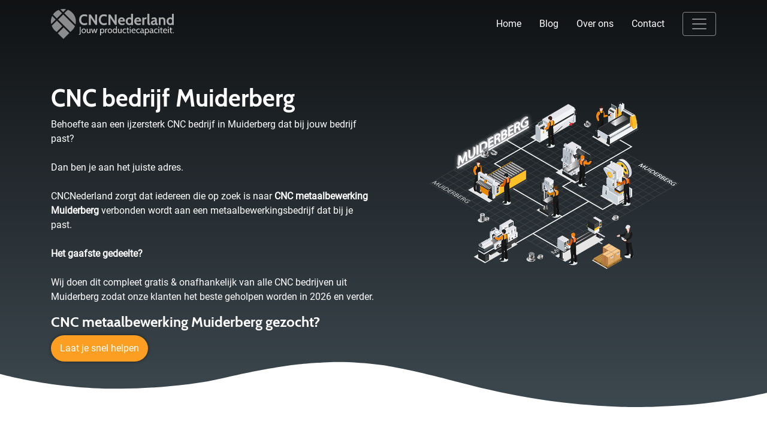

--- FILE ---
content_type: text/html; charset=UTF-8
request_url: https://cncnederland.nl/plaats/cnc-metaalbewerking-muiderberg/
body_size: 28522
content:
<!DOCTYPE html><html lang="nl-NL"><head><meta charset="UTF-8" /><link data-optimized="2" rel="stylesheet" href="https://cncnederland.nl/wp-content/litespeed/css/904337afda059e2e02e880742dd0612e.css?ver=c107f" /> <script type="text/javascript" src="[data-uri]" defer></script> <meta name="viewport" content="width=device-width, initial-scale=1"><meta name="theme-color" content="#101214">
 <script src="[data-uri]" defer></script> <meta name='robots' content='index, follow, max-image-preview:large, max-snippet:-1, max-video-preview:-1' /><style>img:is([sizes="auto" i], [sizes^="auto," i]) { contain-intrinsic-size: 3000px 1500px }</style><title>≥ CNC metaalbewerking Muiderberg | Vergelijk + bespaar!</title><meta name="description" content="CNC metaalbewerking in Muiderberg? CNC verspanen frezen of draaien met metaalbewerking. Bespaar direct! Voor aluminium en metalen.." /><link rel="canonical" href="https://cncnederland.nl/plaats/cnc-metaalbewerking-muiderberg/" /><meta property="og:locale" content="nl_NL" /><meta property="og:type" content="article" /><meta property="og:title" content="≥ CNC metaalbewerking Muiderberg | Vergelijk + bespaar!" /><meta property="og:description" content="CNC metaalbewerking in Muiderberg? CNC verspanen frezen of draaien met metaalbewerking. Bespaar direct! Voor aluminium en metalen.." /><meta property="og:url" content="https://cncnederland.nl/plaats/cnc-metaalbewerking-muiderberg/" /><meta property="og:site_name" content="cncnederland.nl" /><meta property="article:modified_time" content="2020-12-18T13:31:46+00:00" /><meta property="og:image" content="https://cncnederland.nl/wp-content/uploads/2020/11/CNC_Muiderberg.png" /><meta property="og:image:width" content="1020" /><meta property="og:image:height" content="604" /><meta property="og:image:type" content="image/png" /><meta name="twitter:card" content="summary_large_image" /> <script type="application/ld+json" class="yoast-schema-graph">{"@context":"https://schema.org","@graph":[{"@type":"WebPage","@id":"https://cncnederland.nl/plaats/cnc-metaalbewerking-muiderberg/","url":"https://cncnederland.nl/plaats/cnc-metaalbewerking-muiderberg/","name":"≥ CNC metaalbewerking Muiderberg | Vergelijk + bespaar!","isPartOf":{"@id":"https://cncnederland.nl/#website"},"primaryImageOfPage":{"@id":"https://cncnederland.nl/plaats/cnc-metaalbewerking-muiderberg/#primaryimage"},"image":{"@id":"https://cncnederland.nl/plaats/cnc-metaalbewerking-muiderberg/#primaryimage"},"thumbnailUrl":"https://cncnederland.nl/wp-content/uploads/2020/11/CNC_Muiderberg.png","datePublished":"2021-02-04T23:00:00+00:00","dateModified":"2020-12-18T13:31:46+00:00","description":"CNC metaalbewerking in Muiderberg? CNC verspanen frezen of draaien met metaalbewerking. Bespaar direct! Voor aluminium en metalen..","breadcrumb":{"@id":"https://cncnederland.nl/plaats/cnc-metaalbewerking-muiderberg/#breadcrumb"},"inLanguage":"nl-NL","potentialAction":[{"@type":"ReadAction","target":["https://cncnederland.nl/plaats/cnc-metaalbewerking-muiderberg/"]}]},{"@type":"ImageObject","inLanguage":"nl-NL","@id":"https://cncnederland.nl/plaats/cnc-metaalbewerking-muiderberg/#primaryimage","url":"https://cncnederland.nl/wp-content/uploads/2020/11/CNC_Muiderberg.png","contentUrl":"https://cncnederland.nl/wp-content/uploads/2020/11/CNC_Muiderberg.png","width":1020,"height":604,"caption":"CNC metaalbewerking Muiderberg"},{"@type":"BreadcrumbList","@id":"https://cncnederland.nl/plaats/cnc-metaalbewerking-muiderberg/#breadcrumb","itemListElement":[{"@type":"ListItem","position":1,"name":"Home","item":"https://cncnederland.nl/"},{"@type":"ListItem","position":2,"name":"Plaats","item":"https://cncnederland.nl/plaats/"},{"@type":"ListItem","position":3,"name":"CNC metaalbewerking Muiderberg"}]},{"@type":"WebSite","@id":"https://cncnederland.nl/#website","url":"https://cncnederland.nl/","name":"cncnederland.nl","description":"een enorm fijne website","potentialAction":[{"@type":"SearchAction","target":{"@type":"EntryPoint","urlTemplate":"https://cncnederland.nl/?s={search_term_string}"},"query-input":{"@type":"PropertyValueSpecification","valueRequired":true,"valueName":"search_term_string"}}],"inLanguage":"nl-NL"}]}</script> <link rel="alternate" type="application/rss+xml" title="cncnederland.nl &raquo; CNC metaalbewerking Muiderberg reactiesfeed" href="https://cncnederland.nl/plaats/cnc-metaalbewerking-muiderberg/feed/" /><style id='classic-theme-styles-inline-css' type='text/css'>/*! This file is auto-generated */
.wp-block-button__link{color:#fff;background-color:#32373c;border-radius:9999px;box-shadow:none;text-decoration:none;padding:calc(.667em + 2px) calc(1.333em + 2px);font-size:1.125em}.wp-block-file__button{background:#32373c;color:#fff;text-decoration:none}</style><style id='global-styles-inline-css' type='text/css'>:root{--wp--preset--aspect-ratio--square: 1;--wp--preset--aspect-ratio--4-3: 4/3;--wp--preset--aspect-ratio--3-4: 3/4;--wp--preset--aspect-ratio--3-2: 3/2;--wp--preset--aspect-ratio--2-3: 2/3;--wp--preset--aspect-ratio--16-9: 16/9;--wp--preset--aspect-ratio--9-16: 9/16;--wp--preset--color--black: #000000;--wp--preset--color--cyan-bluish-gray: #abb8c3;--wp--preset--color--white: #ffffff;--wp--preset--color--pale-pink: #f78da7;--wp--preset--color--vivid-red: #cf2e2e;--wp--preset--color--luminous-vivid-orange: #ff6900;--wp--preset--color--luminous-vivid-amber: #fcb900;--wp--preset--color--light-green-cyan: #7bdcb5;--wp--preset--color--vivid-green-cyan: #00d084;--wp--preset--color--pale-cyan-blue: #8ed1fc;--wp--preset--color--vivid-cyan-blue: #0693e3;--wp--preset--color--vivid-purple: #9b51e0;--wp--preset--gradient--vivid-cyan-blue-to-vivid-purple: linear-gradient(135deg,rgba(6,147,227,1) 0%,rgb(155,81,224) 100%);--wp--preset--gradient--light-green-cyan-to-vivid-green-cyan: linear-gradient(135deg,rgb(122,220,180) 0%,rgb(0,208,130) 100%);--wp--preset--gradient--luminous-vivid-amber-to-luminous-vivid-orange: linear-gradient(135deg,rgba(252,185,0,1) 0%,rgba(255,105,0,1) 100%);--wp--preset--gradient--luminous-vivid-orange-to-vivid-red: linear-gradient(135deg,rgba(255,105,0,1) 0%,rgb(207,46,46) 100%);--wp--preset--gradient--very-light-gray-to-cyan-bluish-gray: linear-gradient(135deg,rgb(238,238,238) 0%,rgb(169,184,195) 100%);--wp--preset--gradient--cool-to-warm-spectrum: linear-gradient(135deg,rgb(74,234,220) 0%,rgb(151,120,209) 20%,rgb(207,42,186) 40%,rgb(238,44,130) 60%,rgb(251,105,98) 80%,rgb(254,248,76) 100%);--wp--preset--gradient--blush-light-purple: linear-gradient(135deg,rgb(255,206,236) 0%,rgb(152,150,240) 100%);--wp--preset--gradient--blush-bordeaux: linear-gradient(135deg,rgb(254,205,165) 0%,rgb(254,45,45) 50%,rgb(107,0,62) 100%);--wp--preset--gradient--luminous-dusk: linear-gradient(135deg,rgb(255,203,112) 0%,rgb(199,81,192) 50%,rgb(65,88,208) 100%);--wp--preset--gradient--pale-ocean: linear-gradient(135deg,rgb(255,245,203) 0%,rgb(182,227,212) 50%,rgb(51,167,181) 100%);--wp--preset--gradient--electric-grass: linear-gradient(135deg,rgb(202,248,128) 0%,rgb(113,206,126) 100%);--wp--preset--gradient--midnight: linear-gradient(135deg,rgb(2,3,129) 0%,rgb(40,116,252) 100%);--wp--preset--font-size--small: 13px;--wp--preset--font-size--medium: 20px;--wp--preset--font-size--large: 36px;--wp--preset--font-size--x-large: 42px;--wp--preset--spacing--20: 0.44rem;--wp--preset--spacing--30: 0.67rem;--wp--preset--spacing--40: 1rem;--wp--preset--spacing--50: 1.5rem;--wp--preset--spacing--60: 2.25rem;--wp--preset--spacing--70: 3.38rem;--wp--preset--spacing--80: 5.06rem;--wp--preset--shadow--natural: 6px 6px 9px rgba(0, 0, 0, 0.2);--wp--preset--shadow--deep: 12px 12px 50px rgba(0, 0, 0, 0.4);--wp--preset--shadow--sharp: 6px 6px 0px rgba(0, 0, 0, 0.2);--wp--preset--shadow--outlined: 6px 6px 0px -3px rgba(255, 255, 255, 1), 6px 6px rgba(0, 0, 0, 1);--wp--preset--shadow--crisp: 6px 6px 0px rgba(0, 0, 0, 1);}:where(.is-layout-flex){gap: 0.5em;}:where(.is-layout-grid){gap: 0.5em;}body .is-layout-flex{display: flex;}.is-layout-flex{flex-wrap: wrap;align-items: center;}.is-layout-flex > :is(*, div){margin: 0;}body .is-layout-grid{display: grid;}.is-layout-grid > :is(*, div){margin: 0;}:where(.wp-block-columns.is-layout-flex){gap: 2em;}:where(.wp-block-columns.is-layout-grid){gap: 2em;}:where(.wp-block-post-template.is-layout-flex){gap: 1.25em;}:where(.wp-block-post-template.is-layout-grid){gap: 1.25em;}.has-black-color{color: var(--wp--preset--color--black) !important;}.has-cyan-bluish-gray-color{color: var(--wp--preset--color--cyan-bluish-gray) !important;}.has-white-color{color: var(--wp--preset--color--white) !important;}.has-pale-pink-color{color: var(--wp--preset--color--pale-pink) !important;}.has-vivid-red-color{color: var(--wp--preset--color--vivid-red) !important;}.has-luminous-vivid-orange-color{color: var(--wp--preset--color--luminous-vivid-orange) !important;}.has-luminous-vivid-amber-color{color: var(--wp--preset--color--luminous-vivid-amber) !important;}.has-light-green-cyan-color{color: var(--wp--preset--color--light-green-cyan) !important;}.has-vivid-green-cyan-color{color: var(--wp--preset--color--vivid-green-cyan) !important;}.has-pale-cyan-blue-color{color: var(--wp--preset--color--pale-cyan-blue) !important;}.has-vivid-cyan-blue-color{color: var(--wp--preset--color--vivid-cyan-blue) !important;}.has-vivid-purple-color{color: var(--wp--preset--color--vivid-purple) !important;}.has-black-background-color{background-color: var(--wp--preset--color--black) !important;}.has-cyan-bluish-gray-background-color{background-color: var(--wp--preset--color--cyan-bluish-gray) !important;}.has-white-background-color{background-color: var(--wp--preset--color--white) !important;}.has-pale-pink-background-color{background-color: var(--wp--preset--color--pale-pink) !important;}.has-vivid-red-background-color{background-color: var(--wp--preset--color--vivid-red) !important;}.has-luminous-vivid-orange-background-color{background-color: var(--wp--preset--color--luminous-vivid-orange) !important;}.has-luminous-vivid-amber-background-color{background-color: var(--wp--preset--color--luminous-vivid-amber) !important;}.has-light-green-cyan-background-color{background-color: var(--wp--preset--color--light-green-cyan) !important;}.has-vivid-green-cyan-background-color{background-color: var(--wp--preset--color--vivid-green-cyan) !important;}.has-pale-cyan-blue-background-color{background-color: var(--wp--preset--color--pale-cyan-blue) !important;}.has-vivid-cyan-blue-background-color{background-color: var(--wp--preset--color--vivid-cyan-blue) !important;}.has-vivid-purple-background-color{background-color: var(--wp--preset--color--vivid-purple) !important;}.has-black-border-color{border-color: var(--wp--preset--color--black) !important;}.has-cyan-bluish-gray-border-color{border-color: var(--wp--preset--color--cyan-bluish-gray) !important;}.has-white-border-color{border-color: var(--wp--preset--color--white) !important;}.has-pale-pink-border-color{border-color: var(--wp--preset--color--pale-pink) !important;}.has-vivid-red-border-color{border-color: var(--wp--preset--color--vivid-red) !important;}.has-luminous-vivid-orange-border-color{border-color: var(--wp--preset--color--luminous-vivid-orange) !important;}.has-luminous-vivid-amber-border-color{border-color: var(--wp--preset--color--luminous-vivid-amber) !important;}.has-light-green-cyan-border-color{border-color: var(--wp--preset--color--light-green-cyan) !important;}.has-vivid-green-cyan-border-color{border-color: var(--wp--preset--color--vivid-green-cyan) !important;}.has-pale-cyan-blue-border-color{border-color: var(--wp--preset--color--pale-cyan-blue) !important;}.has-vivid-cyan-blue-border-color{border-color: var(--wp--preset--color--vivid-cyan-blue) !important;}.has-vivid-purple-border-color{border-color: var(--wp--preset--color--vivid-purple) !important;}.has-vivid-cyan-blue-to-vivid-purple-gradient-background{background: var(--wp--preset--gradient--vivid-cyan-blue-to-vivid-purple) !important;}.has-light-green-cyan-to-vivid-green-cyan-gradient-background{background: var(--wp--preset--gradient--light-green-cyan-to-vivid-green-cyan) !important;}.has-luminous-vivid-amber-to-luminous-vivid-orange-gradient-background{background: var(--wp--preset--gradient--luminous-vivid-amber-to-luminous-vivid-orange) !important;}.has-luminous-vivid-orange-to-vivid-red-gradient-background{background: var(--wp--preset--gradient--luminous-vivid-orange-to-vivid-red) !important;}.has-very-light-gray-to-cyan-bluish-gray-gradient-background{background: var(--wp--preset--gradient--very-light-gray-to-cyan-bluish-gray) !important;}.has-cool-to-warm-spectrum-gradient-background{background: var(--wp--preset--gradient--cool-to-warm-spectrum) !important;}.has-blush-light-purple-gradient-background{background: var(--wp--preset--gradient--blush-light-purple) !important;}.has-blush-bordeaux-gradient-background{background: var(--wp--preset--gradient--blush-bordeaux) !important;}.has-luminous-dusk-gradient-background{background: var(--wp--preset--gradient--luminous-dusk) !important;}.has-pale-ocean-gradient-background{background: var(--wp--preset--gradient--pale-ocean) !important;}.has-electric-grass-gradient-background{background: var(--wp--preset--gradient--electric-grass) !important;}.has-midnight-gradient-background{background: var(--wp--preset--gradient--midnight) !important;}.has-small-font-size{font-size: var(--wp--preset--font-size--small) !important;}.has-medium-font-size{font-size: var(--wp--preset--font-size--medium) !important;}.has-large-font-size{font-size: var(--wp--preset--font-size--large) !important;}.has-x-large-font-size{font-size: var(--wp--preset--font-size--x-large) !important;}
:where(.wp-block-post-template.is-layout-flex){gap: 1.25em;}:where(.wp-block-post-template.is-layout-grid){gap: 1.25em;}
:where(.wp-block-columns.is-layout-flex){gap: 2em;}:where(.wp-block-columns.is-layout-grid){gap: 2em;}
:root :where(.wp-block-pullquote){font-size: 1.5em;line-height: 1.6;}</style> <script type="text/javascript" src="https://cncnederland.nl/wp-includes/js/jquery/jquery.min.js" id="jquery-core-js"></script> <script data-optimized="1" type="text/javascript" src="https://cncnederland.nl/wp-content/litespeed/js/3453138198378d592c4331672d6f545e.js?ver=f545e" id="jquery-migrate-js" defer data-deferred="1"></script> <script data-optimized="1" type="text/javascript" src="https://cncnederland.nl/wp-content/litespeed/js/c49a88f1247df5d52e01642492ce5516.js?ver=e5516" id="js.cookie-js" defer data-deferred="1"></script> <script type="text/javascript" id="handl-utm-grabber-js-extra" src="[data-uri]" defer></script> <script data-optimized="1" type="text/javascript" src="https://cncnederland.nl/wp-content/litespeed/js/aef6436c3eddf6caf22209d2229620f1.js?ver=620f1" id="handl-utm-grabber-js" defer data-deferred="1"></script> <link rel="https://api.w.org/" href="https://cncnederland.nl/wp-json/" /><link rel="alternate" title="JSON" type="application/json" href="https://cncnederland.nl/wp-json/wp/v2/pages/31583" /><link rel="EditURI" type="application/rsd+xml" title="RSD" href="https://cncnederland.nl/xmlrpc.php?rsd" /><meta name="generator" content="WordPress 6.7.4" /><link rel='shortlink' href='https://cncnederland.nl/?p=31583' /><link rel="alternate" title="oEmbed (JSON)" type="application/json+oembed" href="https://cncnederland.nl/wp-json/oembed/1.0/embed?url=https%3A%2F%2Fcncnederland.nl%2Fplaats%2Fcnc-metaalbewerking-muiderberg%2F" /><link rel="alternate" title="oEmbed (XML)" type="text/xml+oembed" href="https://cncnederland.nl/wp-json/oembed/1.0/embed?url=https%3A%2F%2Fcncnederland.nl%2Fplaats%2Fcnc-metaalbewerking-muiderberg%2F&#038;format=xml" /><link rel="icon" href="https://cncnederland.nl/wp-content/uploads/2020/11/cropped-Favicon-en-logo-32x32.png" sizes="32x32" /><link rel="icon" href="https://cncnederland.nl/wp-content/uploads/2020/11/cropped-Favicon-en-logo-192x192.png" sizes="192x192" /><link rel="apple-touch-icon" href="https://cncnederland.nl/wp-content/uploads/2020/11/cropped-Favicon-en-logo-180x180.png" /><meta name="msapplication-TileImage" content="https://cncnederland.nl/wp-content/uploads/2020/11/cropped-Favicon-en-logo-270x270.png" /></head><body
class="page-template page-template-template_plaatsnaam page-template-template_plaatsnaam-php page page-id-31583 page-child parent-pageid-14939 cnc-metaalbewerking-muiderberg"><noscript><iframe src="https://www.googletagmanager.com/ns.html?id=GTM-KL57NDT"
height="0" width="0" style="display:none;visibility:hidden"></iframe></noscript><nav class="navbar navbar-dark"><div class="container">
<a class="navbar-brand" href="https://cncnederland.nl">
<svg version="1.1" id="Laag_1" xmlns="http://www.w3.org/2000/svg" x="0" y="0" viewBox="0 0 1153.7 280" xml:space="preserve"><style>.st1{fill:#fb9e21}.st2{fill:#fff}</style><g id="Laag_1-2"><g id="Z1FxJg.tif"><path class="st1" d="M182.1 215.3L66 99.3l48.6-48.6 109.8 109.8c-.6 1.3-1.2 2.9-1.9 4.4-2.3 5.2-5.1 10.1-8.2 14.8-2.8 4.3-5.9 8.3-9.2 12.2-5 5.6-10.4 10.9-15.7 16.2l-6.6 6.6c-.3.3-.5.5-.7.6zM229.7 144.8L125 40.1l33-32.8c23.8 9.3 43.2 24.7 57 46.6 17.6 28.1 22.1 58.5 14.7 90.9zM116.9 280l-53.4-53.5 54.3-54.2 53.4 53.4-54.3 54.3zM107.1 161.7l-54.4 54.4c-.8-.7-1.6-1.5-2.4-2.3-2-2-3.9-4.1-6-6-1.8-1.7-3.8-3.1-5.6-4.8-3-2.9-5.9-5.7-8.7-8.8-2.6-2.8-5-5.8-7.3-8.9-4.7-6.3-8.7-13-11.9-20.2-1.1-2.3-2-4.7-3-7.1-.1-.2-.1-.3-.2-.5l47.7-47.7 51.8 51.9zM55.4 88.4L19.2 52.3C32.1 32.6 50.7 17.4 72.4 8.4L103.9 40 55.4 88.4zM2.7 141.1c-.1-.2-.2-.4-.2-.6-4.1-19.7-3.1-40.1 2.9-59.3 1.6-5.3 3.7-10.5 6.2-15.5L44.8 99 2.7 141.1zM141.1 2.6l-26.6 26.7L88.6 3.4c17.2-4.3 35.1-4.5 52.5-.8z"/></g></g><path class="st2" d="M262.4 240.4l-.8-4.7h.3c6.5 0 7.9-3 7.9-9.6v-59.5h8v61.9c0 7.6-4.3 11.8-14 11.8h-1.4zM286.1 205.1c0-12 7.5-21.6 20.6-21.6 12.9 0 20.6 9.6 20.6 21.6s-7.6 21.6-20.6 21.6c-13.1 0-20.6-9.6-20.6-21.6zm7.8 0c0 9.3 4.6 14.8 12.8 14.8 8.2 0 12.8-5.5 12.8-14.8s-4.6-14.8-12.8-14.8c-8.2 0-12.8 5.5-12.8 14.8zM362.4 225.9l-.8-4.6c-2.6 3.6-6.1 5.4-11.5 5.4-9.7 0-15.3-5.8-15.3-18.2v-24.1h7.6v22c0 8.8 2.8 13.5 9.6 13.5 3.8 0 7.5-1.4 9.6-4.7v-30.8h7.6v41.5h-6.8zM422.2 225.9h-8.5l-8.6-30.6-8.7 30.6h-8.5l-12.4-41.5h9l8 33.1 8.8-31.8h7.9l8.9 31.8 8-33.1h9l-12.9 41.5zM467.4 220.6v25.7h-7.6v-61.9h5.9l.8 5.9c3.6-4.3 7.2-6.8 14-6.8 11.6 0 18.4 10.2 18.4 21.6 0 12.1-6.3 21.6-18.5 21.6-3.6 0-9.8-2-13-6.1zm-.4-15.5c0 10.4 6.5 14.8 12.6 14.8 7.3 0 11.6-6.7 11.6-14.8 0-8.5-4.3-14.8-11.6-14.8-6.1 0-12.6 4.8-12.6 14.8zM527.2 191.3h-2.6c-3.5 0-8 2.7-9.5 5.3v29.3H507v-41.5h6.3l.9 6.9c5-5.7 9-8.4 14-8.4h.7l-1.7 8.4zM530.6 205.1c0-12 7.5-21.6 20.6-21.6 12.9 0 20.6 9.6 20.6 21.6s-7.6 21.6-20.6 21.6c-13.1 0-20.6-9.6-20.6-21.6zm7.8 0c0 9.3 4.6 14.8 12.8 14.8s12.8-5.5 12.8-14.8-4.6-14.8-12.8-14.8-12.8 5.5-12.8 14.8zM609.5 225.9l-.8-5.2c-3.1 4.1-9 6.1-12.7 6.1-10.6 0-18.9-9.5-18.9-21.6 0-11.3 7.3-21.6 18.9-21.6 3.7 0 9.1.9 12.7 5.2v-26.4h7.6v63.5h-6.8zm-24.6-20.8c0 8.1 4.4 14.8 11.7 14.8 6.1 0 12.9-4.1 12.9-14.6 0-10-6.9-15.1-12.9-15.1-7.3.1-11.7 6.5-11.7 14.9zM653.8 225.9l-.8-4.6c-2.6 3.6-6.1 5.4-11.5 5.4-9.7 0-15.3-5.8-15.3-18.2v-24.1h7.6v22c0 8.8 2.8 13.5 9.6 13.5 3.8 0 7.5-1.4 9.6-4.7v-30.8h7.6v41.5h-6.8zM668.5 205c0-12.1 6.8-21.5 20.6-21.5 6.3 0 10.3 1.1 12.8 2.5l-1.2 6.9c-3.3-1.6-6.9-2.5-10.7-2.5-9.2 0-13.6 5.5-13.6 14.7 0 9.1 4.4 15 13.6 15 3.9 0 7.5-.9 10.8-2.5l1 6.1c-2.5 1.6-5.9 3.1-12.6 3.1-13.9-.1-20.7-10.2-20.7-21.8zM730.4 226.7h-6.9c-7.9 0-10.8-4.9-10.8-9.9v-26.5h-7.1l.7-5.9h6.4v-10.2l7.6-.8v11h10.9v5.9h-10.9v21.8c0 8 .5 8.5 8.7 8.5h1.9l-.5 6.1zM737.8 175.1v-8.5h7.6v8.5h-7.6zm0 50.8v-41.5h7.6v41.5h-7.6zM761 205.1c1.1 11.5 7.7 14.8 15.6 14.8 3.8 0 8.2-.8 11.9-2.5l1 6c-3.2 1.4-7.9 3.2-13.9 3.2-14.6 0-22.4-10-22.4-21.9 0-11.6 7.4-21.2 20.3-21.2 10.3 0 17.9 6.3 17.9 17.5 0 1.2-.1 2.6-.3 4.1H761zm.7-5.2h21.8c0-5.8-3.2-9.6-10.2-9.6-6.7 0-10.1 3.6-11.6 9.6zM796.7 205c0-12.1 6.8-21.5 20.6-21.5 6.3 0 10.3 1.1 12.8 2.5l-1.2 6.9c-3.3-1.6-6.9-2.5-10.7-2.5-9.2 0-13.6 5.5-13.6 14.7 0 9.1 4.4 15 13.6 15 3.9 0 7.5-.9 10.8-2.5l1 6.1c-2.5 1.6-5.9 3.1-12.6 3.1-13.9-.1-20.7-10.2-20.7-21.8zM871.1 226.7h-.6c-7.4 0-9-2.2-10.7-6.1-3.1 3.6-7.4 6.1-12.7 6.1-7.7 0-12.8-5.1-12.8-12 0-11.7 14.2-14.6 24.8-14.8 0-7.9-3.2-9.6-9.1-9.6-3.1 0-6.5.7-10.9 3.7l-1.1-6.2c3.3-2.5 8.5-4.3 14-4.3 10.5 0 14.6 4.9 14.6 19.9v8.5c0 5.9.3 8.7 4.7 8.7h.8l-1 6.1zm-12-21.6c-12.1.4-17 3-17 9.1 0 4.5 2.6 6.3 6.4 6.3 4.1 0 8.1-2.2 10.6-5.6v-9.8zM885.7 220.6v25.7h-7.6v-61.9h5.9l.8 5.9c3.6-4.3 7.2-6.8 14-6.8 11.6 0 18.4 10.2 18.4 21.6 0 12.1-6.3 21.6-18.5 21.6-3.7 0-9.9-2-13-6.1zm-.4-15.5c0 10.4 6.5 14.8 12.6 14.8 7.3 0 11.6-6.7 11.6-14.8 0-8.5-4.3-14.8-11.6-14.8-6.1 0-12.6 4.8-12.6 14.8zM958.8 226.7h-.6c-7.4 0-9-2.2-10.7-6.1-3.1 3.6-7.4 6.1-12.7 6.1-7.7 0-12.8-5.1-12.8-12 0-11.7 14.2-14.6 24.8-14.8 0-7.9-3.2-9.6-9.1-9.6-3.1 0-6.5.7-10.9 3.7l-1.1-6.2c3.3-2.5 8.5-4.3 14-4.3 10.5 0 14.6 4.9 14.6 19.9v8.5c0 5.9.3 8.7 4.7 8.7h.8l-1 6.1zm-11.9-21.6c-12.1.4-17 3-17 9.1 0 4.5 2.6 6.3 6.4 6.3 4.1 0 8.1-2.2 10.6-5.6v-9.8zM963.5 205c0-12.1 6.8-21.5 20.6-21.5 6.3 0 10.3 1.1 12.8 2.5l-1.2 6.9c-3.3-1.6-6.9-2.5-10.7-2.5-9.2 0-13.6 5.5-13.6 14.7 0 9.1 4.4 15 13.6 15 3.9 0 7.5-.9 10.8-2.5l1 6.1c-2.5 1.6-5.9 3.1-12.6 3.1-13.9-.1-20.7-10.2-20.7-21.8zM1004.2 175.1v-8.5h7.6v8.5h-7.6zm0 50.8v-41.5h7.6v41.5h-7.6zM1043.3 226.7h-6.9c-7.9 0-10.8-4.9-10.8-9.9v-26.5h-7.1l.7-5.9h6.4v-10.2l7.6-.8v11h10.9v5.9h-10.9v21.8c0 8 .5 8.5 8.7 8.5h1.9l-.5 6.1zM1055.6 205.1c1.1 11.5 7.7 14.8 15.6 14.8 3.8 0 8.2-.8 11.9-2.5l1 6c-3.2 1.4-7.9 3.2-13.9 3.2-14.6 0-22.4-10-22.4-21.9 0-11.6 7.4-21.2 20.3-21.2 10.3 0 17.9 6.3 17.9 17.5 0 1.2-.1 2.6-.3 4.1h-30.1zm.7-5.2h21.8c0-5.8-3.2-9.6-10.2-9.6-6.7 0-10.1 3.6-11.6 9.6zM1093.7 175.1v-8.5h7.6v8.5h-7.6zm0 50.8v-41.5h7.6v41.5h-7.6zM1132.8 226.7h-6.9c-7.9 0-10.8-4.9-10.8-9.9v-26.5h-7.1l.7-5.9h6.4v-10.2l7.6-.8v11h10.9v5.9h-10.9v21.8c0 8 .5 8.5 8.7 8.5h1.9l-.5 6.1zM1139.8 225.9v-7.3h7.6v7.3h-7.6z"/><g><path class="st1" d="M263.6 100.4c0-30.7 20.2-50.7 48.1-50.7 10.2 0 20.6 2.2 27.7 5.7l-2 17c-8.1-3.2-15.6-5.6-25.8-5.6-18.9 0-28.6 14.1-28.6 33.6s9.6 33.6 28.6 33.6c10.2 0 17.7-2.4 25.8-5.6l2 17c-7.1 3.5-17.6 5.7-27.7 5.7-27.9 0-48.1-20-48.1-50.7zM416.7 149.2l-44.6-66.9v66.9h-17.8V51.6h17.6l41.7 63v-63h17.8v97.5h-14.7zM446.9 100.4c0-30.7 20.2-50.7 48.1-50.7 10.2 0 20.6 2.2 27.7 5.7l-2 17c-8.1-3.2-15.6-5.6-25.8-5.6-18.9 0-28.6 14.1-28.6 33.6S476 134 495 134c10.2 0 17.7-2.4 25.8-5.6l2 17c-7.1 3.5-17.6 5.7-27.7 5.7-28 0-48.2-20-48.2-50.7zM600 149.2l-44.6-66.9v66.9h-17.8V51.6h17.6l41.7 63v-63h17.8v97.5H600zM645.3 118.1c2 13 11.6 18.3 20.8 18.3 6.5 0 15.7-2.6 21.5-5.7l.8 14.6c-5.3 2.8-13.4 5.3-23.3 5.3-25.2 0-37.8-16.6-37.8-36.1 0-19.4 12-36.1 33.4-36.1 17.6 0 30.7 11.8 30.7 30.2 0 3.1-.4 6.1-1.1 9.5h-45zm.4-11.7h28.1c0-6.3-3.2-13.8-12.5-13.8-8.9 0-13.9 5.9-15.6 13.8zM750.5 149.2l-.3-3.9c-4.9 3.3-9.5 5.3-17 5.3-22.3 0-34.1-16.6-34.1-36.1s11.8-36.1 34.1-36.1c7.1 0 11.8 1.7 16.3 4.6V44.7h17.3v104.5h-16.3zm-33.7-34.7c0 13 6.4 21.9 17.6 21.9s16-8.9 16-21.9-4.9-21.9-16-21.9-17.6 8.9-17.6 21.9zM796.6 118.1c2 13 11.6 18.3 20.8 18.3 6.5 0 15.7-2.6 21.5-5.7l.8 14.6c-5.3 2.8-13.4 5.3-23.3 5.3-25.2 0-37.8-16.6-37.8-36.1 0-19.4 12-36.1 33.4-36.1 17.6 0 30.7 11.8 30.7 30.2 0 3.1-.4 6.1-1.1 9.5h-45zm.4-11.7h28.1c0-6.3-3.2-13.8-12.5-13.8-8.9 0-13.9 5.9-15.6 13.8zM890.9 94.7h-6.4c-5.7 0-10.7 3.1-12.7 7v47.5h-17.3V79.5h16.2l.4 7.4c3.6-3.8 10.6-8.5 18.5-8.5h4.6l-3.3 16.3zM926.3 150.6H920c-12.4 0-17.8-8.2-17.8-18.3V44.7h17.3v80.5c0 11.1 1.5 11.1 8.4 11.1l-1.6 14.3zM997.1 150.6h-6.3c-7.8 0-13-3.2-15.6-8.1-4.6 5.2-13 8.1-21.3 8.1-11.1 0-20.2-7.7-20.2-20.9 0-19.6 26.1-24.5 39.2-24.9-.4-7.9-3.6-11.4-12.5-11.4-6.3 0-11.7 1.7-19.1 5.3l-1.5-14.1c8.4-4 16.7-6.1 25.4-6.1 15.6 0 25.2 7.8 25.2 28v18.8c0 10.4 1.1 11.1 6.1 11.1h2.2l-1.6 14.2zM973 116.4c-9.8.4-21.2 4.3-21.2 12.5 0 5.7 2.8 8.4 9.3 8.4 3.1 0 8.2-1.5 11.8-5v-15.9zM1052.4 149.2v-37.5c0-13-4-19.1-13.8-19.1-5.9 0-9.9 2.2-13.1 6v50.6h-17.3V79.5h16.2l.3 4.2c4-2.9 9.9-5.3 15.3-5.3 21.7 0 29.7 13.7 29.7 33.3v37.5h-17.3zM1132.4 149.2l-.3-3.9c-4.9 3.3-9.5 5.3-17 5.3-22.3 0-34.1-16.6-34.1-36.1s11.8-36.1 34.1-36.1c7.1 0 11.8 1.7 16.3 4.6V44.7h17.3v104.5h-16.3zm-33.7-34.7c0 13 6.4 21.9 17.6 21.9s16-8.9 16-21.9-4.9-21.9-16-21.9-17.6 8.9-17.6 21.9z"/></g></svg>	</a><div class="d-flex align-items-center"><div class="desktopnav d-none d-lg-block d-xl-block"><li><a class="home" href="https://cncnederland.nl" rel="nofollow">Home</a></li><li><a class="blog" href="https://cncnederland.nl/blog" rel="nofollow">Blog</a></li><li><a class="over-ons" href="https://cncnederland.nl/over-ons" rel="nofollow">Over ons</a></li><li><a class="contact" href="https://cncnederland.nl/contact" rel="nofollow">Contact</a></li></div>
<button class="navbar-toggler" type="button" data-toggle="collapse" data-target="#hoofdmenu" aria-controls="hoofdmenu" aria-expanded="false" aria-label="Toggle navigation">
<span class="navbar-toggler-icon"></span>
</button></div><div class="collapse navbar-collapse" id="hoofdmenu"><ul class="mobilenav d-block d-lg-none d-xl-none"><li><a class="home" href="https://cncnederland.nl" rel="nofollow">Home</a></li><li><a class="blog" href="https://cncnederland.nl/blog" rel="nofollow">Blog</a></li><li><a class="over-ons" href="https://cncnederland.nl/over-ons" rel="nofollow">Over ons</a></li><li><a class="contact" href="https://cncnederland.nl/contact" rel="nofollow">Contact</a></li><hr></ul><ul id="menu-hoofdmenu" class=""><li id="menu-item-27620" class="menu-item menu-item-type-post_type menu-item-object-page menu-item-27620"><a title="Wat is CNC" href="https://cncnederland.nl/cnc/">Wat is CNC</a></li><li id="menu-item-27619" class="menu-item menu-item-type-post_type menu-item-object-page menu-item-27619"><a title="CNC frezen" href="https://cncnederland.nl/cnc-frezen/">CNC frezen</a></li><li id="menu-item-27618" class="menu-item menu-item-type-post_type menu-item-object-page menu-item-27618"><a title="Verspanen" href="https://cncnederland.nl/verspanen/">Verspanen</a></li><li id="menu-item-27617" class="menu-item menu-item-type-post_type menu-item-object-page menu-item-27617"><a title="Metaalbewerking" href="https://cncnederland.nl/metaalbewerking/">Metaalbewerking</a></li><li id="menu-item-27616" class="menu-item menu-item-type-post_type menu-item-object-page menu-item-27616"><a title="Aluminium frezen" href="https://cncnederland.nl/aluminium-frezen/">Aluminium frezen</a></li><li id="menu-item-27615" class="menu-item menu-item-type-post_type menu-item-object-page menu-item-27615"><a title="Online CNC" href="https://cncnederland.nl/online-cnc/">Online CNC</a></li><li id="menu-item-27614" class="menu-item menu-item-type-post_type menu-item-object-page menu-item-27614"><a title="CNC draaien en frezen" href="https://cncnederland.nl/cnc-draaien-en-frezen/">CNC draaien en frezen</a></li><li id="menu-item-27613" class="menu-item menu-item-type-post_type menu-item-object-page menu-item-27613"><a title="Metaal frezen" href="https://cncnederland.nl/metaal-frezen/">Metaal frezen</a></li><li id="menu-item-34592" class="menu-item menu-item-type-post_type menu-item-object-page menu-item-34592"><a title="Kennisbank" href="https://cncnederland.nl/blog/">Kennisbank</a></li></ul></div></div></nav><div class="menuoverlay"></div><section id="entry"><div class="container"><div class="row"><div class="col-12 col-md-6"><h1>CNC bedrijf Muiderberg</h1><p>Behoefte aan een ijzersterk CNC bedrijf in Muiderberg dat bij jouw bedrijf past?</br><br />
Dan ben je aan het juiste adres.</br><br />
CNCNederland zorgt dat iedereen die op zoek is naar <b>CNC metaalbewerking Muiderberg</b> verbonden wordt aan een metaalbewerkingsbedrijf dat bij je past. </br></br><b>Het gaafste gedeelte?</b></br><br />
Wij doen dit compleet gratis &#038; onafhankelijk van alle CNC bedrijven uit Muiderberg zodat onze klanten het beste geholpen worden in 2026 en verder.</p><h3>CNC metaalbewerking Muiderberg gezocht?</h3><p><a class="btn btn-primary" data-toggle="modal" data-target="#leadModal">Laat je snel helpen</a></p></div><div class="col-12 col-md-6">
<img src="https://cncnederland.nl/wp-content/uploads/2020/11/CNC_Muiderberg.png" alt="CNC metaalbewerking Muiderberg"></div></div></div>
<svg xmlns="http://www.w3.org/2000/svg" viewBox="0 0 1000 100" preserveAspectRatio="none">
<path class="elementor-shape-fill" d="M790.5,93.1c-59.3-5.3-116.8-18-192.6-50c-29.6-12.7-76.9-31-100.5-35.9c-23.6-4.9-52.6-7.8-75.5-5.3
c-10.2,1.1-22.6,1.4-50.1,7.4c-27.2,6.3-58.2,16.6-79.4,24.7c-41.3,15.9-94.9,21.9-134,22.6C72,58.2,0,25.8,0,25.8V100h1000V65.3
c0,0-51.5,19.4-106.2,25.7C839.5,97,814.1,95.2,790.5,93.1z"></path>
</svg></section><section id="recentiesengreep"><div class="container"><div class="row"><div class="col-12 col-md-4"><div class="aantalsterren"><span>4.8</span><div class="star-filled"></div><div class="star-filled"></div><div class="star-filled"></div><div class="star-filled"></div><div class="star-acht"></div></div>
4.8 van de 5 sterren (gebaseerd op <a href="#recensies">145 reviews</a>)</div><div class="col-12 col-md-8 bedrijvenslidercol"><div class="bedrijven"><div>
<img src="https://cncnederland.nl/wp-content/uploads/2020/11/CNC_frezen_draaien_metaalbewerking_metaalbewerkingbedrijf_metaalbewerkingbedrijven_staal_metaal_aluminium_online_verspanen_metaalbedrijven_01-1024x592.jpg" alt="CNC_frezen_draaien_metaalbewerking_metaalbewerkingbedrijf_metaalbewerkingbedrijven_staal_metaal_aluminium_online_verspanen_metaalbedrijven" /></div><div>
<img src="https://cncnederland.nl/wp-content/uploads/2020/11/CNC_frezen_draaien_metaalbewerking_metaalbewerkingbedrijf_metaalbewerkingbedrijven_staal_metaal_aluminium_online_verspanen_metaalbedrijven_02-1024x592.jpg" alt="CNC_frezen_draaien_metaalbewerking_metaalbewerkingbedrijf_metaalbewerkingbedrijven_staal_metaal_aluminium_online_verspanen_metaalbedrijven" /></div><div>
<img src="https://cncnederland.nl/wp-content/uploads/2020/11/CNC_frezen_draaien_metaalbewerking_metaalbewerkingbedrijf_metaalbewerkingbedrijven_staal_metaal_aluminium_online_verspanen_metaalbedrijven_04-1024x592.jpg" alt="CNC_frezen_draaien_metaalbewerking_metaalbewerkingbedrijf_metaalbewerkingbedrijven_staal_metaal_aluminium_online_verspanen_metaalbedrijven" /></div><div>
<img src="https://cncnederland.nl/wp-content/uploads/2020/11/CNC_frezen_draaien_metaalbewerking_metaalbewerkingbedrijf_metaalbewerkingbedrijven_staal_metaal_aluminium_online_verspanen_metaalbedrijven_05-1024x592.jpg" alt="CNC_frezen_draaien_metaalbewerking_metaalbewerkingbedrijf_metaalbewerkingbedrijven_staal_metaal_aluminium_online_verspanen_metaalbedrijven" /></div><div>
<img src="https://cncnederland.nl/wp-content/uploads/2020/11/CNC_frezen_draaien_metaalbewerking_metaalbewerkingbedrijf_metaalbewerkingbedrijven_staal_metaal_aluminium_online_verspanen_metaalbedrijven_07-1024x592.jpg" alt="CNC_frezen_draaien_metaalbewerking_metaalbewerkingbedrijf_metaalbewerkingbedrijven_staal_metaal_aluminium_online_verspanen_metaalbedrijven" /></div><div>
<img src="https://cncnederland.nl/wp-content/uploads/2020/11/CNC_frezen_draaien_metaalbewerking_metaalbewerkingbedrijf_metaalbewerkingbedrijven_staal_metaal_aluminium_online_verspanen_metaalbedrijven_09-1024x592.jpg" alt="CNC_frezen_draaien_metaalbewerking_metaalbewerkingbedrijf_metaalbewerkingbedrijven_staal_metaal_aluminium_online_verspanen_metaalbedrijven" /></div><div>
<img src="https://cncnederland.nl/wp-content/uploads/2020/11/CNC_frezen_draaien_metaalbewerking_metaalbewerkingbedrijf_metaalbewerkingbedrijven_staal_metaal_aluminium_online_verspanen_metaalbedrijven_14-1024x592.jpg" alt="CNC_frezen_draaien_metaalbewerking_metaalbewerkingbedrijf_metaalbewerkingbedrijven_staal_metaal_aluminium_online_verspanen_metaalbedrijven" /></div></div></div></div></div></section><section id="3-9"><div class="container"><div class="row"><div class="col-md-6"><p><img decoding="async" src="https://cncnederland.nl/wp-content/uploads/2020/11/cnc_vergelijken_process.png" alt="cnc metaalbewerking vergelijken"></p><p>Vergelijken van CNC metaalbewerking in Muiderberg gaat heel gemakkelijk zoals je ziet. Meestal ontvang je dezelfde dag nog reactie! We helpen niet alleen mensen in Muiderberg, maar in heel Nederland! Zo hebben wij bedrijven en ondernemers uit Hilversum, Weesp en Muiden bijvoorbeeld ook geholpen aan een vakkundige partner in CNC metaalbewerking.</p></div><div class="col-md-6"><h2>CNC metaalbewerking Muiderberg vinden</h2><p>Het zoeken van een geschikte en natuurlijk betaalbare CNC metaalbewerking in Muiderberg is nog niet zo makkelijk als dat je zou denken. Je kunt nu eenmaal niet bij het dichtstbijzijnde CNC metaalbedrijf binnen stappen en de eerste persoon kiezen die je ziet. Er zijn een aantal dingen om in je achterhoofd te houden wanneer je opzoek gaat naar een CNC metaalbedrijf uit Muiderberg. Wij vertellen je met alle plezier wat je moet onthouden!</p><p> Spring direct naar:<ul><li><a href="#waarom-cnc-muiderberg"><p>Waarom CNC Muiderberg</p>
</a></li><li><a href="#cnc-draai-en-frees-prijzen-vergelijken-muiderberg"><p>CNC draai en frees prijzen vergelijken Muiderberg</p>
</a></li><li><a href="#cnc-frezen-muiderberg"><p>CNC frezen Muiderberg</p>
</a></li><li><a href="#metaalbewerking-muiderberg"><p>Metaalbewerking Muiderberg</p>
</a></li><li><a href="#metaalbewerkingsbedrijf-muiderberg"><p>Metaalbewerkingsbedrijf Muiderberg</p>
</a></li><li><a href="#verspanen-muiderberg"><p>Verspanen Muiderberg</p>
</a></li><li><a href="#veelgestelde-vragen-uit-muiderberg"><p>Veelgestelde vragen uit Muiderberg</p>
</a></li><li><a href="#recensies"><p>CNC professionals in Muiderberg</p>
</a></li><li><a href="#uitgelichte-cnc-bedrijven-uit-muiderberg"><p>Uitgelichte CNC bedrijven uit Muiderberg</p>
</a></li></ul></p></div></div></div></section><section id="waarom-cnc-muiderberg"><div class="container"><div class="row"><div class="col-md-8"><div class="row"><div class="col"><h2>Waarom CNC Muiderberg</h2><p><a href="/cnc/">CNC</a> is een vakterm die je veel tegenkomt in de metaal industrie. CNC is een afkorting van Computer Numerical Control. Dit houdt in dat hardware om metaal in de juiste vorm te vrezen helemaal computergestuurd is en zonder dat hier mensenhanden aan te pas komen. Met behulp van de computer zorgt de machine ervoor dat het ontwerp moeiteloos en volmaakt wordt verwerkt tot een product. Het concept wordt eerst via ontwerpsoftware ingevoerd, waarna de CNC frees automatisch aan de slag gaat. CNC draai en frees techniek stamt uit de jaren 50 en is uitgevonden in de Verenigde Staten. Er was gedurende de Koreaanse oorlog veel behoefte aan wapensystemen en vliegtuigen. Met de CNC techniek konden er op grote schaal snel metalen onderdelen in serieproductie geproduceerd worden.</p><p>Primair werd er gewerkt met analoge freesmachines, maar hedendaags is de CNC techniek zo ver dat deze helemaal digitaal is. Dankzij de digitalisering is CNC nog sneller, preciezer en goedkoper geworden. Het voordeel van de digitale benadering is dat niet de gehele freesmachine vervangen hoeft te worden bij een aanpassing in het concept. Het gebruik van CNC is in de metaalindustrie meer regel dan uitzondering geworden. Als je CNC Muiderberg zoekt, dan vind je geheid een metaalbewerkingsbedrijf die met deze techniek werkt.</p></div></div></div><div class="col-md-4"><div class="sidebarspacer trajectsidebar"><h4 class="midden"><p>Persoonlijke hulp nodig?</p></h4>
<span class="midden">
<img src="https://cncnederland.nl/wp-content/uploads/2019/02/1.jpeg" alt="Customer Succes manager Christa Worp" title="Customer Succes manager Christa Worp" width="50%"></span>
<span class="midden">
<b>Christa Worp</b><br>
<span class="onderschrift">Customer Succes manager bij cncnederland.nl</span>
</span><div id="persoon-christa-worp"><div class="skill"><div class="percentage partnermanagement">
Partnermanagement<span>98%</span></div></div><div class="skill"><div class="percentage accountmanagement">
Accountmanagement<span>90%</span></div></div><div class="skill"><div class="percentage communicatie">
Communicatie<span>93%</span></div></div></div><span class="midden"><a class="btn btn-primary" href="/contact/" target="_self"><p>Ik help je graag</p>
</a></span></div></div></div></div></section><section id="cnc-draai-en-frees-prijzen-vergelijken-muiderberg"><div class="container"><div class="row"><div class="col-md-8"><div class="row"><div class="col"><h2>CNC draai en frees prijzen vergelijken Muiderberg</h2><p>Een messcherpe prijs in Muiderberg begint over het algemeen bij het vergelijken van verscheidene aanbieders. CNC draai en frees prijzen vergelijken in Muiderberg zorgt er dus automatisch voor dat de prijsopgaven die je ontvangt concurrerend zijn en helpen je onmiddellijk om geld te besparen.</p><p>Binnen CNC metaalbewerking zijn CNC draaien en CNC frezen veelgehoorde begrippen in Muiderberg. CNC frezen is voornamelijk gericht op het aanpassen van een product door een frees. De grondstof wordt stevig in een klem vastgezet en de frees geeft dan vorm aan het product.</p><p>Wordt het plaatwerk vooral gedraaid en is het derhalve de frees die op een vaste plaats gehouden wordt? Dan spreken we van CNC draaien. Ook hierbij werkt men met een frees of een beitel, maar ligt de technologie hem grotendeels op het draaien van het voorwerp in plaats van het frezen zelf, om de juiste vorm te krijgen.</p><p>Voor zowel CNC draaien als CNC frezen in Muiderberg is het verstandig om diverse tarieven te vergelijken. Je regelt dit makkelijk via CNCNederland door via ons 3 offertes aan te vragen voor CNC draaien of CNC frezen in Muiderberg.</p><p>Wil je meer weten over CNC draaien en CNC frezen? Kijk dan eens op onze uitgebreide informatiepagina over <a href="/cnc-draaien-en-frezen/">CNC draaien en frezen</a>.</p></div></div></div><div class="col-md-4"><div class="sidebarspacer d-flex flex-column justify-content-center">
<a class="icoon" href="/cnc-draaien-en-frezen/" title="CNC draaien en CNC frezen">
<svg xmlns="http://www.w3.org/2000/svg" xmlns:xlink="http://www.w3.org/1999/xlink" version="1.1" id="Layer_1" x="0px" y="0px" viewBox="0 0 511.994 511.994" style="enable-background:new 0 0 511.994 511.994;" xml:space="preserve"> <g> <g> <path d="M498.214,493.784c-0.406-0.391-0.844-0.75-1.281-1.062l-68.625-68.625c42.719-50.282,40.344-125.783-7.125-173.283    c-25-24.984-57.75-37.484-90.517-37.484c-4.578,0-9.141,0.266-13.703,0.734c7.531-17.094,12.094-35.594,12.094-54.485    c0,0,12.594-53.609-17.484-104.047l-0.141-2c-0.109,0-0.469,0.031-1,0.109c-6.391-10.313-14.578-20.469-25.079-29.969    C273.775,13.195,245.22,0,210.783,0c-23.586,0-49.922,6.188-75.454,23.672C85.797,57.593,90.797,143.156,90.797,143.156    s3.461,0.875,9.711,1.688c-0.453,4.797-0.703,9.703-0.703,14.734c0,32.235,13.32,63.376,31.953,88.313l-0.219,30.438    c-0.07,0.172-0.141,0.328-0.227,0.5c-2.312,4.516-11.375,14.078-46.211,27.359c-9.812,3.719-17.273,9.422-39.336,15.344    l-1.516,0.438c-20.078,6.625-33.587,25.25-33.587,46.282v58.407h224.605c1.57,1.766,3.203,3.5,4.891,5.188    c24.992,25,57.743,37.484,90.509,37.484c29.392,0,58.767-10.062,82.548-30.172l69.812,69.812l0.094-0.094    c4.172,4.156,10.922,4.156,15.094,0C502.37,504.722,502.37,497.956,498.214,493.784z M300.978,81.906    c2.938,7.188,5.203,14.75,6.766,22.688c-0.406-0.484-0.812-0.938-1.203-1.406c-3.828-4.328-8.078-7.938-12.672-10.812    C296.088,87.812,298.557,84.406,300.978,81.906z M115.43,100.172c3.75-19.453,12.344-45.469,31.954-58.892    c19.32-13.25,40.648-19.953,63.398-19.953c16.562,0,30.18,3.625,38.68,6.672c10.82,3.859,18.234,8.469,21.57,11.484    c7.695,6.969,14.273,14.641,19.743,22.954c-5.97,4.672-12.173,11.766-17.017,22.547c-2.805-0.422-5.688-0.641-8.625-0.641    c-13.906,0-28.781,4.625-45.477,14.172c-38.219,21.828-73.539,26.422-96.438,26.422c-3.984,0-7.617-0.141-10.836-0.344    C112.812,117.656,113.695,109.172,115.43,100.172z M121.141,159.578c0-4.531,0.227-8.969,0.664-13.312    c0.469,0,0.938,0.016,1.414,0.016c26.017,0,65.009-5.234,107.017-29.25c14.141-8.062,25.578-11.359,34.898-11.359    c22.391,0,32.532,18.984,38.61,36.172c1.094,3.062,2.312,5.609,3.625,7.75c0.234,3.281,0.359,6.594,0.359,9.984    c0,19.704-6.25,40.704-17.641,60.329c-18.243,6.094-35.399,16.375-49.931,30.906c-9.156,9.156-16.625,19.359-22.422,30.219    c-1.172,0.156-2.273,0.234-3.297,0.234c-12.414,0-35.742-11.359-57.641-36.328C134.141,219.126,121.141,188,121.141,159.578z     M208.117,304.313c-2.078,6.891-3.562,13.922-4.445,21.016h-2.859l-2.602-13.016L208.117,304.313z M173.798,405.33H32v-37.078    c0-11.719,7.469-22.079,18.617-25.907l0.883-0.266c16.922-4.562,26.648-9.219,33.758-12.625c2.898-1.391,5.18-2.484,7.445-3.328    c22.922-8.75,36.602-16.531,45.016-23.156l30.032,33.969l11.734-9.5l2.172,10.906L173.798,405.33z M170.212,307.517    l-18.836-21.297l1.469-3.25l0.031-4.5l0.047-6.906c10.672,9.969,21.969,17.953,32.906,23.328L170.212,307.517z M214.438,405.33    h-19.164l6.883-58.673h0.625c0.844,20.345,6.516,40.532,17.008,58.673H214.438z M406.089,416.753    c-20.141,20.156-46.938,31.25-75.423,31.25c-28.484,0-55.282-11.094-75.423-31.25c-20.148-20.142-31.242-46.938-31.242-75.424    c0-28.484,11.094-55.266,31.242-75.422c20.141-20.156,46.938-31.25,75.423-31.25s55.282,11.094,75.423,31.25    c20.156,20.156,31.25,46.938,31.25,75.422C437.339,369.814,426.245,396.611,406.089,416.753z"></path> </g> </g> <g> <g> <path d="M330.666,256.001c-47.126,0-85.337,38.203-85.337,85.328c0,5.891,4.781,10.673,10.672,10.673s10.664-4.782,10.664-10.673    c0-35.297,28.704-64,64.001-64c5.891,0,10.672-4.766,10.672-10.672C341.338,260.782,336.557,256.001,330.666,256.001z"></path> </g> </g> <g> </g> <g> </g> <g> </g> <g> </g> <g> </g> <g> </g> <g> </g> <g> </g> <g> </g> <g> </g> <g> </g> <g> </g> <g> </g> <g> </g> <g> </g> </svg>
</a><span class="midden">Op zoek naar CNC metaalbewerking in Muiderberg?</span><span class="midden"><a class="btn btn-primary" href="/cnc-draaien-en-frezen/" target="_self"><p>Meer info over CNC draaien en CNC frezen</p>
</a></span><span class="midden">Klik op &#8216;Meer info over CNC draaien en CNC frezen&#8217; om hier alles over te lezen!</span></div></div></div></div></section><section id="cnc-frezen-muiderberg"><div class="container"><div class="row"><div class="col-md-8"><div class="row"><div class="col"><h2>CNC frezen Muiderberg</h2><p>Bij CNC frezen Muiderberg wil je niet voor het eerste de beste CNC bedrijf gaan. CNC frezen is een vakgebied, ook in Muiderberg. Je hebt natuurlijk zeer veel tijd en aandacht in een concept gestopt, dus je wilt dat dat ontwerp deskundig en zorgvuldig wordt verwerkt tot een eindproduct voor je bedrijf in Muiderberg.</p><p>Omdat CNC frezen in Muiderberg door middel van programmatuur wordt geprogrammeerd in de machines, is de mogelijkheid op fouten heel erg beperkt. Hierom ben je altijd nog gegarandeerd van een eindproduct wat volkomen voldoet aan je verwachting, vrijwel foutloos is en waarvan ieder stuk gelijk is aan een ander.</p><p>Omdat het productieproces volkomen volautomatisch verloopt, is er ook een minimale hoeveelheid grondstoffen nodig en ontstaat er nauwelijks afval. Daardoor zijn de vervaardigingskosten laag en ligt de productiesnelheid enorm hoog. Met CNC frezen in Muiderberg maak je dus makkelijk van jouw design een goedkoop en feilloos product. Je producten zijn vlug klaar en je kunt deze daarom dus razendsnel in Muiderberg op de markt brengen.</p><p>Ook voor <a href="/aluminium-frezen/">aluminium frezen</a> kun je uitstekend bij CNCNederland terecht!</p></div></div></div><div class="col-md-4"><div class="sidebarspacer d-flex flex-column justify-content-center">
<a class="icoon" href="/cnc-frezen/" title="CNC frezen in [plaatsnaam] vergelijken">
<svg xmlns="http://www.w3.org/2000/svg" xmlns:xlink="http://www.w3.org/1999/xlink" version="1.1" id="Layer_1" x="0px" y="0px" viewBox="0 0 64 64" style="enable-background:new 0 0 511.994 511.994;" xml:space="preserve"> <g> <g> <path id="Shape" d="m58 10v-7c0-1.1045695-.8954305-2-2-2h-30c-1.1045695 0-2 .8954305-2 2v7c0 1.1045695.8954305 2 2 2h3v5c0 .39-.4-.41 6.85 12 .2561931.4342251.6669309.7556721 1.15.9v17.1c.0017306.3345191.1706148.6460165.45.83 3.26 2.17 3.14 2.17 3.55 2.17s.27 0 3.55-2.17c.2793852-.1839835.4482694-.4954809.45-.83v-17.09c.4830691-.1443279.8938069-.4657749 1.15-.9 7.24-12.41 6.85-11.62 6.85-12.01v-5h3c1.1045695 0 2-.8954305 2-2zm-15 26.46-4 2.67v-2.59l4-2.67zm-4 5.08 4-2.67v2.59l-4 2.67zm4-10.08-4 2.67v-4.13h4zm-2 16.34-2-1.3 4-2.63v2.59zm10-31.8h-11c-.5522847 0-1 .4477153-1 1s.4477153 1 1 1h10.26l-5.83 10h-6.86l-5.83-10h3.26c.5522847 0 1-.4477153 1-1s-.4477153-1-1-1h-4v-4h20zm5-6h-30v-7h2v2c0 .55228475.4477153 1 1 1s1-.44771525 1-1v-2h2v2c0 .55228475.4477153 1 1 1s1-.44771525 1-1v-2h2v2c0 .55228475.4477153 1 1 1s1-.44771525 1-1v-2h2v2c0 .55228475.4477153 1 1 1s1-.44771525 1-1v-2h2v2c0 .55228475.4477153 1 1 1s1-.44771525 1-1v-2h2v2c0 .55228475.4477153 1 1 1s1-.44771525 1-1v-2h2v2c0 .55228475.4477153 1 1 1s1-.44771525 1-1v-2h2z"/><path id="Shape" d="m60 46h-8.5c-1.1688407.0215823-2.2186865.7201786-2.69 1.79-1.22 2.56-8.21 5.21-17.81 5.21s-16.6-2.65-17.81-5.21c-.4713135-1.0698214-1.5211593-1.7684177-2.69-1.79h-8.5c-.55228475 0-1 .4477153-1 1v13c0 .5522847.44771525 1 1 1h58c.5522847 0 1-.4477153 1-1v-13c0-.5522847-.4477153-1-1-1zm-1 13h-56v-11h7.5c.3938848.0211045.7385631.2717796.88.64 1.78 3.75 9.85 6.36 19.62 6.36s17.84-2.61 19.62-6.36c.1414369-.3682204.4861152-.6188955.88-.64h7.5z"/><path id="Shape" d="m33.29 46.71c.3921222.3921221 1.0278778.3921221 1.42 0 .3921221-.3921222.3921221-1.0278778 0-1.42l-8-8c-.2536586-.2536586-.623374-.3527235-.969878-.259878-.3465041.0928454-.6171546.3634959-.71.71-.0928455.346504.0062194.7162194.259878.969878z"/><path id="Shape" d="m47.29 46.71c.1877666.1893127.4433625.2957983.71.2957983s.5222334-.1064856.71-.2957983l8-8c.2536586-.2536586.3527235-.623374.259878-.969878-.0928454-.3465041-.3634959-.6171546-.71-.71-.346504-.0928455-.7162194.0062194-.969878.259878l-8 8c-.1893127.1877666-.2957983.4433625-.2957983.71s.1064856.5222334.2957983.71z"/><circle id="Oval" cx="23" cy="35" r="1"/><circle id="Oval" cx="59" cy="35" r="1"/><path id="Shape" d="m34 40c.3824923-.001757.7304753-.221544.8964082-.5661738s.1207435-.7537221-.1164082-1.0538262l-4-5c-.209018-.3144469-.5773256-.4843547-.9522027-.4392706-.374877.0450842-.6923976.2974724-.8209007.6525109s-.0460757.7521844.2131034 1.0267597l4 5c.1886474.2387374.475728.3785972.78.38z"/><path id="Shape" d="m48 40c.304272-.0014028.5913526-.1412626.78-.38l4-5c.3426824-.4287515.2757366-1.0535791-.15-1.4-.2078446-.1666477-.473593-.2434734-.7382977-.213436s-.5064822.1644547-.6717023.373436l-4 5c-.2371517.3001041-.2823411.7091964-.1164082 1.0538262s.5139159.5644168.8964082.5661738z"/><path id="Shape" d="m16.43 44.6c.7344506.312231 1.5630393.3189541 2.3024596.0186819.7394204-.3002723 1.3287238-.8827891 1.6375404-1.6186819 2.2384457-4.9247723.2471764-10.740682-4.54-13.26-2.0857307-1.0386363-2.9500364-3.5602704-1.94-5.66 2.2311155-4.9192556.2403335-10.7249723-4.54-13.24-2.08136063-1.0424608-2.94423905-3.55993083-1.94-5.66.47884498-.99413242.37329519-2.17088697-.27482179-3.06393577s-1.73416922-1.35821819-2.82777264-1.21116941-2.01820683.88257619-2.40740557 1.91510518c-2.24536536 4.92192055-.25749857 10.7407094 4.53 13.26 2.0870348 1.0426604 2.95087356 3.567385 1.94 5.67-2.23746796 4.9218847-.24579804 10.7345778 4.54 13.25 2.0870348 1.0426604 2.9508736 3.567385 1.94 5.67-.6460168 1.5215738.0605411 3.2790246 1.58 3.93zm-2.55-11.34c-3.8690741-2.0427573-5.47760812-6.7456375-3.67-10.73 1.4258993-3.0414326.1882925-6.6658524-2.8-8.2-3.87555118-2.0318893-5.49046232-6.73619565-3.68-10.72.15790507-.37287133.52508858-.61371212.93-.61.33346824.0035984.64319805.1731931.82586117.452206s.21421843.63072184.08413883.937794c-1.41882946 3.04435249-.17784225 6.6657387 2.81 8.2 3.8717786 2.0353696 5.4819967 6.7387857 3.67 10.72-1.4244137 3.0440541-.1820698 6.6693993 2.81 8.2 3.8690741 2.0427573 5.4776081 6.7456375 3.67 10.73-.1411199.3286843-.4468711.5571146-.80208.5992434-.355209.0421287-.705911-.1084444-.92-.395-.2140891-.2865556-.2590399-.6655591-.11792-.9942434 1.4235089-3.0411689.1807295-6.6633622-2.81-8.19z"/><path id="Shape" d="m26.79 18.89c-.6130361-1.5408744-2.3591255-2.293036-3.9-1.6799999-1.5408744.613036-2.293036 2.3591255-1.68 3.8999999 1 2.6.06 3.44.06 3.44-1.0671366.7541077-1.5234148 2.1122063-1.1280683 3.357662.3953465 1.2454558 1.5513707 2.0917593 2.8580683 2.092338.590482.000332 1.1679317-.1735986 1.66-.5.21-.14 5-3.43 2.13-10.61zm-3.24 8.94c-.4562975.3032166-1.071624.1828266-1.38-.27-.1525181-.2252047-.2067224-.5028194-.150119-.7688551.0566033-.2660357.2191302-.4975374.450119-.6411449.37-.28 2.14-1.94.6-5.78-.1321883-.332257-.0770783-.7097967.1445706-.9904036s.5761629-.4216501.93-.37.6532411.2881466.7854294.6204036c2.27 5.68-1.22 8.1-1.38 8.2z"/><path id="Shape" d="m7 35.67c-.13398647-1.3125295-1.10975428-2.3834672-2.40418662-2.638675-1.29443235-.2552078-2.60366717.3652231-3.22581338 1.528675-.28854733.5176789-.41729578 1.1092258-.37 1.7 0 .24.6 6 8.28 7 1.6540928.1988225 3.1561775-.9809072 3.355-2.635s-.9809072-3.1561775-2.635-3.355c-2.75-.34-3-1.6-3-1.6zm3.67 4.69c-.029982.2660282-.1653802.5089266-.3758874.6743251s-.47854368.2394846-.7441126.2056749c-6.09-.74-6.55-4.97-6.55-5.16-.04616229-.5492747.36085429-1.0323274.91-1.08.27029472-.024852.5390798.0612404.74463507.2385083.20555527.1772678.33021894.4304798.34536493.7014917.07.47.67 2.81 4.78 3.31.5459565.0677005.9346967.5636794.87 1.11z"/><path id="Shape" d="m7 55h-1c-.55228475 0-1 .4477153-1 1s.44771525 1 1 1h1c.55228475 0 1-.4477153 1-1s-.44771525-1-1-1z"/><path id="Shape" d="m18 55h-7c-.5522847 0-1 .4477153-1 1s.4477153 1 1 1h7c.5522847 0 1-.4477153 1-1s-.4477153-1-1-1z"/></g></svg>
</a><span class="midden">Alles weten over CNC frezen voor jouw bedrijf?</span><span class="midden"><a class="btn btn-primary" href="/cnc-frezen/" target="_self"><p>Meer info over CNC frezen</p>
</a></span><span class="midden">Direct verschillende CNC metaalbewerkingbedrijven vergelijken om te besparen op de kosten</span></div></div></div></div></section><section id="metaalbewerking-muiderberg"><div class="container"><div class="row"><div class="col-md-8"><div class="row"><div class="col"><h2>Metaalbewerking Muiderberg</h2><p>CNC frezen Muiderberg is één van de modernste metaalbewerkingstechnieken en waar je een zeer zorgvuldig resultaat verkrijgt. Maar metaalbewerking kan uit meer technieken bestaan en ook daar kun je met jouw producten behoefte aan hebben. Een andere zeer geavanceerde techniek is lasersnijden. Ook daar wordt zeer gedetailleerd gewerkt met hulp van een bundel laserlicht. Deze bundel bestaat uit een doorsnede van zelfs minder dan een millimeter.</p><p>Door de extreme hitte van de laser smelt het metaal en kun je secuur stukken uitsnijden. Heb je producten nodig, waarbij plaatmetaal gebogen moet worden? Dan gaat het om de metaalbewerkingstechniek kanten. Hiertoe wordt een aparte stansmachine gebruikt met een matrijs in V-vorm. De metalen plaat wordt in deze machine geplaatst en naderhand gevouwen.</p><p>Naast het lasersnijden met CNC bestaat er ook plasmasnijden. Een plasma snijmachine verhit tot wel 30 duizend graden Celcius, waardoor er uiterst zorgvuldig kan worden gezorgd dat het metaal smelt.  Ook een plasmasnijmachine kan worden bediend door middel van CNC techniek en is hierdoor extreem nauwkeurig.</p><p>Om het metaal in artikelen sterker te maken, kan de techniek gladwalsen worden gebruikt. Door het metaal plat te walsen wordt het oppervlak minder oneffen en wordt de hardheid van het metaal verhoogd. Indien je kiest voor een bedrijf in metaalbewerking Muiderberg dan is de kans enorm dat ze een aantal technieken kunnen aanwenden.</p></div></div></div><div class="col-md-4"><div class="sidebarspacer d-flex flex-column justify-content-center">
<a class="icoon" href="/metaalbewerking/" title="Metaalbewerking [plaatsnaam] vergelijken">
<svg xmlns="http://www.w3.org/2000/svg" viewBox="0 0 512 512"><path d="M512,59.733v-51.2c0-0.109-0.058-0.2-0.062-0.308c-0.016-1.014-0.216-2.016-0.588-2.959l-0.013-0.022 				c-0.032-0.078-0.093-0.135-0.127-0.211c-0.381-0.832-0.896-1.596-1.524-2.262c-0.207-0.207-0.424-0.403-0.651-0.587 				c-0.538-0.473-1.135-0.876-1.776-1.197c-0.264-0.143-0.535-0.272-0.813-0.385c-0.949-0.38-1.958-0.584-2.98-0.602H230.4 				c-2.263,0.001-4.433,0.9-6.033,2.5L2.503,224.364L2.49,224.38c-0.686,0.71-1.242,1.535-1.643,2.437 				c-0.392,0.978-0.641,2.007-0.741,3.056C0.094,230.057,0,230.213,0,230.4v51.2c0,4.713,3.82,8.533,8.533,8.533h64 				c21.198,0.023,38.377,17.202,38.4,38.4v9.267L2.503,446.231c-1.591,1.608-2.489,3.774-2.503,6.036v51.2 				C0,508.18,3.82,512,8.533,512H281.6c1.151,0,2.289-0.234,3.347-0.688c0.115-0.049,0.197-0.155,0.31-0.209 				c0.906-0.418,1.732-0.992,2.44-1.696l0.082-0.057L458.3,330.3l51.2-51.2c1.6-1.6,2.5-3.77,2.5-6.033v-51.2 				c0-0.109-0.058-0.2-0.062-0.308c-0.016-1.014-0.216-2.016-0.588-2.959l-0.013-0.022c-0.032-0.078-0.093-0.135-0.127-0.211 				c-0.838-1.745-2.226-3.166-3.95-4.046c-0.264-0.144-0.535-0.272-0.813-0.386c-0.949-0.38-1.958-0.584-2.98-0.602h-64 				c-0.727,0.048-1.444,0.193-2.133,0.431c-0.689-0.237-1.406-0.382-2.133-0.431c-19.906-0.061-36.451-15.352-38.076-35.192 				l112.37-112.369C511.088,64.165,511.987,61.997,512,59.733z M233.933,17.067h248.933l-204.8,204.8H29.133L233.933,17.067z 				 M110.933,361.933v43.4c-0.023,21.198-17.202,38.377-38.4,38.4h-43.4L110.933,361.933z M273.067,494.933h-256V460.8h55.467 				c30.619-0.035,55.431-24.848,55.467-55.467v-76.8c-0.035-30.619-24.848-55.431-55.467-55.467H17.067v-34.133h256v34.133H217.6 				c-30.619,0.035-55.431,24.848-55.467,55.467v76.8c0.035,30.619,24.848,55.431,55.467,55.467h55.467V494.933z M494.933,269.533 				l-48.85,48.85l-155.95,163.748v-26.453L458.3,279.1l36.634-36.633V269.533z M435.2,230.4c0.727-0.048,1.444-0.193,2.133-0.431 				c0.689,0.237,1.406,0.382,2.133,0.431h43.4l-36.783,36.783l-168.142,176.55H217.6c-21.198-0.023-38.377-17.202-38.4-38.4v-76.8 				c0.023-21.198,17.202-38.377,38.4-38.4h64c2.263-0.007,4.432-0.906,6.036-2.503l95.032-95.032 				C390.267,215.156,411.397,230.361,435.2,230.4z M494.933,56.2L382.236,168.897l-0.005,0.005L290.133,261v-27.067l204.8-204.8 				V56.2z"/> 			<path d="M216.606,401.241c-3.202-1.329-6.89-0.59-9.331,1.872c-1.559,1.636-2.442,3.799-2.475,6.059 				c0,4.713,3.821,8.533,8.533,8.533c4.713,0,8.533-3.82,8.533-8.533C221.887,405.704,219.808,402.57,216.606,401.241z"/> 			<path d="M249.481,365.14c-2.963-0.72-6.085,0.196-8.19,2.402h0l-8.533,8.942c-3.24,3.412-3.107,8.803,0.298,12.051 				s8.796,3.128,12.052-0.268l8.533-8.942c2.105-2.206,2.873-5.368,2.015-8.294C254.798,368.106,252.444,365.86,249.481,365.14z"/> 			<path d="M275.425,331.783l-8.533,8.942c-3.254,3.41-3.127,8.813,0.283,12.067s8.813,3.127,12.067-0.283l8.533-8.942 				c3.254-3.41,3.127-8.813-0.283-12.067C284.081,328.246,278.679,328.373,275.425,331.783z"/> 			<path d="M309.558,296.025l-8.533,8.942c-2.358,2.471-3.016,6.11-1.672,9.25c1.344,3.14,4.431,5.176,7.847,5.175 				c2.333,0.003,4.566-0.952,6.175-2.642l8.533-8.942c3.254-3.41,3.127-8.813-0.283-12.067 				C318.215,292.488,312.812,292.615,309.558,296.025z"/> 			<path d="M351.889,257.848c-2.968-0.719-6.095,0.204-8.198,2.419l-8.533,8.942c-2.358,2.471-3.016,6.11-1.672,9.25 				c1.344,3.14,4.431,5.176,7.847,5.175c2.333,0.003,4.566-0.952,6.175-2.642l8.533-8.942c2.114-2.205,2.888-5.371,2.031-8.302 				S354.858,258.567,351.889,257.848z"/> 			<path d="M372.194,231.428c-3.202,1.329-5.281,4.464-5.261,7.931c-0.04,2.249,0.856,4.413,2.475,5.975 				c1.596,1.629,3.778,2.55,6.059,2.558c2.28-0.008,4.463-0.93,6.059-2.558c1.617-1.563,2.513-3.727,2.475-5.975 				c-0.018-2.262-0.904-4.431-2.475-6.059C379.084,230.838,375.396,230.098,372.194,231.428z"/> 		</g> 	</g> </g> <g> </g> <g> </g> <g> </g> <g> </g> <g> </g> <g> </g> <g> </g> <g> </g> <g> </g> <g> </g> <g> </g> <g> </g> <g> </g> <g> </g> <g> </g> </svg>
</a><span class="midden">Vergelijk CNC metaalbewerking in regio Muiderberg</span><span class="midden"><a class="btn btn-primary" href="/metaalbewerking/" target="_self"><p>Nu CNC metaalbewerking Muiderberg vergelijken</p>
</a></span><span class="midden">Klik op de knop &#8216;Nu CNC metaalbewerking Muiderberg vergelijken&#8217; om jouw aanvraag in te dienen en specifieke vrijblijvende voorstellen te ontvangen die je op je gemak kunt vergelijken.</span></div></div></div></div></section><section id="metaalbewerkingsbedrijf-muiderberg"><div class="container"><div class="row"><div class="col-md-8"><div class="row"><div class="col"><h2>Metaalbewerkingsbedrijf Muiderberg</h2><p>Ben je op zoek naar een metaalbewerkingsbedrijf in Muiderberg? Dan kun je substantieel besparen op je kosten indien je verscheidene metaalbewerkingsbedrijven vergelijkt. Niet alleen krijg je zo vlug inzichtelijk welke bedrijven jou met je productie kunnen helpen, maar krijg je ook nog eens het beste tarief.</p><p>Je kunt bij een metaalbewerkingsbedrijf in Muiderberg terecht voor een veelvoud van metalen. Van het lichtste aluminium tot het allersterkste staal. Vraag vandaag nog 3 offertes aan en krijgt direct inzicht in de productiekosten van verscheidene vakkundige metaalbewerkingsbedrijven in Muiderberg.</p><p>Wil je meer weten over CNC metaalbewerking en metaal frezen? Kijk dan eens op onze uitgebreide informatiepagina over <a href="/metaal-frezen/">CNC metaal frezen</a>.</p></div></div></div><div class="col-md-4"><div class="sidebarspacer d-flex flex-column justify-content-center"><h4 class="midden"></h4>
<iframe src="" data-src="https://www.google.com/maps/embed/v1/place?key=AIzaSyAHJJ6qfE8u8mpxGvZbHfFmIoeklc7-CVI&q=Muiderberg" width="100%" height="350" frameborder="0" allowfullscreen></iframe><ul><li>
<a href="https://cncnederland.nl/cnc-metaalbewerking-hilversum/">Hilversum</a></li><li>
<a href="https://cncnederland.nl/cnc-metaalbewerking-weesp/">Weesp</a></li><li>
<a href="https://cncnederland.nl/cnc-metaalbewerking-muiden/">Muiden</a></li><li>
<a href="https://cncnederland.nl/cnc-metaalbewerking-bussum/">Bussum</a></li><li>
<a href="https://cncnederland.nl/cnc-metaalbewerking-naarden/">Naarden</a></li></ul></div></div></div></div></section><section id="verspanen-muiderberg"><div class="container"><div class="row"><div class="col-md-8"><div class="row"><div class="col"><h2>Verspanen Muiderberg</h2><p>Binnen de metaalbewerkingsindustrie is verspanen een veelgebruikte bewoording. Het woord verspanen is afkomstig van het restproduct van verspanen, de spanen zelf. Er zijn verschillende technieken die onder verspanende technieken vallen. Desondanks heeft verspanen allemaal als einddoel om een eindproduct te maken uit grondstoffen.</p><p>Door bijvoorbeeld metaal weg te nemen, komt het product langzamerhand tot stand. De krullen die bij het slijpen ontstaan zijn derhalve de spanen van het verspanen. Er bestaan ook niet-verspanende technieken in Muiderberg. Denk als voorbeeld aan lassen of buigen. Hiermee ontstaan geen spanen. Klinkt de zoektocht naar deskundige bedrijven die voor jou in Muiderberg kunnen verspanen vervelend? Dan kun je voor gratis, vrijblijvende en snelle offertes vanuit metaalbewerkingsbedrijven in Muiderberg terecht bij CNCNederland.</p><p>Liever direct een ontwerp uploaden? Dat kan eenvoudig via <a href="/online-cnc/">online cnc</a>!</p></div></div></div><div class="col-md-4"><div class="sidebarspacer d-flex flex-column justify-content-center">
<a class="icoon" href="/verspanen/" title="Verspanen uitbesteden?">
<svg xmlns="http://www.w3.org/2000/svg" xmlns:xlink=" height="512" viewBox="0 0 512 512" width="512" xmlns="http://www.w3.org/2000/svg"><g><path d="m496 40h-256v-8c0-4.418-3.582-8-8-8h-16v-8c0-4.418-3.582-8-8-8h-80c-4.418 0-8 3.582-8 8v8h-16c-4.418 0-8 3.582-8 8v8h-80c-4.418 0-8 3.582-8 8v24c0 4.418 3.582 8 8 8h80v8c0 4.418 3.582 8 8 8h16v40c0 .15.063 1.625.4 2.49 0 .01.01.03.01.04l16 48c1.089 3.267 4.146 5.47 7.59 5.47v24c-.001 2.122.841 4.158 2.34 5.66l16 16c3.128 3.12 8.192 3.12 11.32 0l16-16c1.499-1.502 2.341-3.538 2.34-5.66v-24c3.444 0 6.501-2.203 7.59-5.47l16-48c0-.01.01-.03.01-.04.338-.907.4-2.34.4-2.49v-40h16c4.418 0 8-3.582 8-8v-8h256c4.418 0 8-3.582 8-8v-24c0-4.418-3.582-8-8-8zm-400 24h-72v-8h72zm24 16h-8v-40h8zm56 132.69-8 8-8-8v-20.69h16zm10.23-36.69h-36.46l-10.67-32h57.8zm13.77-48h-64v-104h64zm24-48h-8v-40h8zm264-16h-248v-8h248z"/><path d="m152 112h32c4.418 0 8-3.582 8-8v-56c0-4.418-3.582-8-8-8h-32c-4.418 0-8 3.582-8 8v56c0 4.418 3.582 8 8 8zm8-56h16v40h-16z"/><path d="m176 256c0-4.418-3.582-8-8-8s-8 3.582-8 8v40c0 4.418 3.582 8 8 8s8-3.582 8-8z"/><path d="m499.88 361.02-71.99-40.01c-2.418-1.35-5.362-1.35-7.78 0l-71.99 40.01c-.06.03-4.12 2.105-4.12 6.98v88c0 2.903 1.573 5.578 4.11 6.99l72 40c2.404 1.343 5.332 1.347 7.74.01.01-.01.02 0 .04-.01l72-40c2.537-1.412 4.11-4.087 4.11-6.99v-88c-.002-2.835-1.344-5.344-4.12-6.98zm-83.88 121.38-56-31.11v-69.69l56 31.11zm8-83.55-55.53-30.85 55.53-30.85 55.53 30.85zm64 52.44-56 31.11v-69.69l56-31.11z"/><path d="m331.88 361.02-71.99-40.01c-2.418-1.35-5.362-1.35-7.78 0l-71.99 40.01c-.06.03-4.12 2.105-4.12 6.98v88c0 2.903 1.573 5.578 4.11 6.99l72 40c2.404 1.343 5.332 1.347 7.74.01.01-.01.02 0 .04-.01l72-40c2.537-1.412 4.11-4.087 4.11-6.99v-88c-.002-2.835-1.344-5.344-4.12-6.98zm-83.88 121.38-56-31.11v-69.69l56 31.11zm8-83.55-55.53-30.85 55.53-30.85 55.53 30.85zm64 52.44-56 31.11v-69.69l56-31.11z"/><path d="m163.88 361.02-71.99-40.01c-2.418-1.35-5.362-1.35-7.78 0l-71.99 40.01c-.06.03-4.12 2.105-4.12 6.98v88c0 2.903 1.573 5.578 4.11 6.99l72 40c2.404 1.343 5.332 1.347 7.74.01.01-.01.02 0 .04-.01l72-40c2.537-1.412 4.11-4.087 4.11-6.99v-88c-.002-2.835-1.344-5.344-4.12-6.98zm-83.88 121.38-56-31.11v-69.69l56 31.11zm8-83.55-55.53-30.85 55.53-30.85 55.53 30.85zm64 52.44-56 31.11v-69.69l56-31.11z"/></g></svg>
</a><span class="midden">Benieuwd naar de kosten voor het uitbesteden van verspanen in Muiderberg?</span><span class="midden"><a class="btn btn-primary" href="/verspanen/" target="_self"><p>Bekijk de kosten verspanen uitbesteden</p>
</a></span><span class="midden">Klik op bovenstaande knop om de kosten voor verspanen in Muiderberg te berekenen.</span></div></div></div></div></section><section id="veelgestelde-vragen-uit-muiderberg" class="FAQ"><div class="container"><div class="row"><div class="col-12 centered"><p>Veelgestelde vragen over CNC metaalbewerking in</p><h3>Muiderberg</h3><div class="row"><div class="col-md-6"><div id="accordionlinks"><div class="card"><div class="card-header" id="headingOnelinks0"><h4 class="mb-0">
<button class="btn btn-link collapsed" data-toggle="collapse" data-target="#collapseOnelinks0" aria-expanded="true" aria-controls="collapseOnelinks0"><p>Welke materialen kan ik via CNC laten bewerken?</p></button></h4></div><div id="collapseOnelinks0" class="collapse" aria-labelledby="headingOnelinks0" data-parent="#accordionlinks"><div class="card-body"><p>We kunnen voor bijna alle materialen bewerkingen aanbieden.<br />
Bijvoorbeeld: aluminium, koper, staal, zacht en hard hout, printplaten, foam, diverse kunststoffen en composieten, plexiglas, MDF, glasvezel, koolstofvezel, leisteen, marmer en graniet. Het hangt natuurlijk erg af van uw ontwerp en het vakkundige CNC bedrijf die bij jou past.</p></div></div></div><div class="card"><div class="card-header" id="headingOnelinks1"><h4 class="mb-0">
<button class="btn btn-link collapsed" data-toggle="collapse" data-target="#collapseOnelinks1" aria-expanded="true" aria-controls="collapseOnelinks1"><p>Voor welke CNC bewerkingen kan ik offertes aanvragen?</p></button></h4></div><div id="collapseOnelinks1" class="collapse" aria-labelledby="headingOnelinks1" data-parent="#accordionlinks"><div class="card-body"><p>Bijna alles is mogelijk. Omdat we met vele professionals op het gebied van CNC werken zijn de mogelijkheden eindeloos. We kunnen daarom echt meedenken om de perfecte partner voor jouw ontwerp tot uitvoering te laten komen. Je kunt <a href="https://cncnederland.nl/cnc/">hier</a> ook meer in detail lezen aan welke bewerkingen je kunt denken.</p></div></div></div><div class="card"><div class="card-header" id="headingOnelinks2"><h4 class="mb-0">
<button class="btn btn-link collapsed" data-toggle="collapse" data-target="#collapseOnelinks2" aria-expanded="true" aria-controls="collapseOnelinks2"><p>Hoe snel ontvang ik mijn offertes?</p></button></h4></div><div id="collapseOnelinks2" class="collapse" aria-labelledby="headingOnelinks2" data-parent="#accordionlinks"><div class="card-body"><p>Snel! Vul alle benodigde gegevens die je relevant vindt in. Wij matchen je gelijk aan minimaal 3 professionals op het gebied van CNC en in jouw regio. Zo garanderen we namelijk de beste prijs/kwaliteit voor jouw ontwerp(en). We snappen dat je eerst een snelle vergelijking wil doen om zo in contact te komen met de partij die het beste bij jouw organisatie past, dus vraag snel de eerste offertes aan!</p></div></div></div></div></div><div class="col-md-6"><div id="accordionrechts"><div class="card"><div class="card-header" id="headingOnerechts0"><h4 class="mb-0">
<button class="btn btn-link collapsed" data-toggle="collapse" data-target="#collapseOnerechts0" aria-expanded="true" aria-controls="collapseOnerechts0"><p>Voor welke industrieën is CNC?</p></button></h4></div><div id="collapseOnerechts0" class="collapse" aria-labelledby="headingOnerechts0" data-parent="#accordionrechts"><div class="card-body"><p>Elke industrie waar metalen of ander reeds genoemde (zie vraag over materialen) soorten. Denk bijvoorbeeld aan voertuigen, spoorwegen, luchtvaart maar ook aan bijvoorbeeld defensie. Feitelijk maar de soort industrie niet zoveel uit, wij werken met een breed netwerk aan professionals voor CNC dus wij kunnen voor elke industrie maatwerk leveren.</p></div></div></div><div class="card"><div class="card-header" id="headingOnerechts1"><h4 class="mb-0">
<button class="btn btn-link collapsed" data-toggle="collapse" data-target="#collapseOnerechts1" aria-expanded="true" aria-controls="collapseOnerechts1"><p>Kan ik ook offertes aanvragen voor projectmatige ontwerpen?</p></button></h4></div><div id="collapseOnerechts1" class="collapse" aria-labelledby="headingOnerechts1" data-parent="#accordionrechts"><div class="card-body"><p>Graag zelfs! Juist omdat we met zoveel professionals samenwerken kunnen we uitermate precies de CNC professional voor jou zoeken die past bij het project of ontwikkelplan.</p></div></div></div><div class="card"><div class="card-header" id="headingOnerechts2"><h4 class="mb-0">
<button class="btn btn-link collapsed" data-toggle="collapse" data-target="#collapseOnerechts2" aria-expanded="true" aria-controls="collapseOnerechts2"><p>Wat maakt CNCNederland speciaal?</p></button></h4></div><div id="collapseOnerechts2" class="collapse" aria-labelledby="headingOnerechts2" data-parent="#accordionrechts"><div class="card-body"><p>CNCNederland opereert volledig onafhankelijk van alle CNC bedrijven in Nederland. Wij zien welke CNC bedrijven beschikbaar zijn en goed zijn in het uitvoeren van jouw opdracht. Wij maken een koppeling tussen jou en drie CNC bedrijven waardoor er een win-win situatie ontstaat. Deze onderlinge concurrentie van CNC bedrijven uit jouw regio die jouw opdracht graag willen hebben, zorgt er namelijk voor dat de prijs een stuk beter wordt voor jou!</p></div></div></div></div></div></div></div></div></div></section><section id="recensies" class="recensies"><div class="container"><div class="row"><div class="col-12 centered">
Lees de recensies over<h2><p><p>CNC professionals in Muiderberg</p></p></h2></div><div class="col-12 "><div class="row recensiesslider"><div class="recensie col-12"><div class="recensieinside"><h5><p>Experts op CNC</p></h5>
<span class="datum">10 januari 2026</span><div><div class="star-filled"></div><div class="star-filled"></div><div class="star-filled"></div><div class="star-filled"></div><div class='star-empty'></div></div><p><p>Voor een organisatie met ervaring, ga voor CNC Nederland. Offertes snel ontvangen en tegen een schappelijke prijs ons project kunnen uitrollen.</p></p><p>- Renate van Veen</p></div></div><div class="recensie col-12"><div class="recensieinside"><h5><p>Professionele partner</p></h5>
<span class="datum">29 november 2025</span><div><div class="star-filled"></div><div class="star-filled"></div><div class="star-filled"></div><div class="star-filled"></div><div class='star-filled'></div></div><p><p> Onze industriële projecten zijn nu ondersteund door een gewaardeerde partner. Zij werken slechts met professionals die hun vak werkelijk verstaan en ons voorzien van de bewerking van onderdelen voor een goede prijs.</p></p><p>- Wouter Bakker</p></div></div><div class="recensie col-12"><div class="recensieinside"><h5><p>Content met resultaat</p></h5>
<span class="datum">22 november 2025</span><div><div class="star-filled"></div><div class="star-filled"></div><div class="star-filled"></div><div class="star-filled"></div><div class='star-filled'></div></div><p><p> Kwaliteit stond voorop wat betreft dit onderzoek en ontwerp. We kregen een aanbod via CNC van een organisatie die het freeswerk via een vierassige bank aanbiedt. Dit bleek exact wat we nodig hadden. Eindproduct is erg goed opgeleverd.</p></p><p>- Tim Sanders</p></div></div><div class="recensie col-12"><div class="recensieinside"><h5><p>Deskundige in bewerken van onze grondstoffen gevonden</p></h5>
<span class="datum">12 november 2025</span><div><div class="star-filled"></div><div class="star-filled"></div><div class="star-filled"></div><div class="star-filled"></div><div class='star-filled'></div></div><p><p> De partij van keuze levert nu een tal essentiële bewerkte onderdelen van onze producten. Door de communicatie van CNC Nederland en de partij waarmee we in zee zijn gegaan, hebben we instelbaarheid en expertise in het bewerken van onze grondstoffen van onze producten.</p></p><p>- Hendrik Vos</p></div></div><div class="recensie col-12"><div class="recensieinside"><h5><p>Behulpzaam</p></h5>
<span class="datum"> 6 november 2025</span><div><div class="star-filled"></div><div class="star-filled"></div><div class="star-filled"></div><div class="star-filled"></div><div class='star-filled'></div></div><p><p> We hadden advies nodig en hebben dit via CNC Nederland opgevraagd. Het verkregen advies heeft tot een versnelde voltooiing van ons ontwerp geleid en we wachten nu op de afronding van de bewerking.</p></p><p>- Cindy Sanders</p></div></div><div class="recensie col-12"><div class="recensieinside"><h5><p>Betrokken</p></h5>
<span class="datum">27 oktober 2025</span><div><div class="star-filled"></div><div class="star-filled"></div><div class="star-filled"></div><div class="star-filled"></div><div class='star-filled'></div></div><p><p> Erg tevreden over het eindproduct na vlot de offertes te hebben gekregen.</p></p><p>- Ruud Kramer</p></div></div><div class="recensie col-12"><div class="recensieinside"><h5><p>Meedenkend</p></h5>
<span class="datum">20 oktober 2025</span><div><div class="star-filled"></div><div class="star-filled"></div><div class="star-filled"></div><div class="star-filled"></div><div class='star-empty'></div></div><p><p>Bij de optimalisatie en het doornemen van de toepasbaarheid van de bewerkingen, werd er effectief met ons meegedacht. Grote expertise door ervaring aanwezig.</p></p><p>- Nancy Bos</p></div></div><div class="recensie col-12"><div class="recensieinside"><h5><p>Hulpvaardig</p></h5>
<span class="datum">13 oktober 2025</span><div><div class="star-filled"></div><div class="star-filled"></div><div class="star-filled"></div><div class="star-filled"></div><div class='star-filled'></div></div><p><p> Even geleden hebben we via CNC Nederland (1 van hun partners uit hun netwerk) raadgeving uitgevraagd. We hebben een gewaardeerd advies gekregen en zijn nu in de fase van bewerking.</p></p><p>- Johannes Hermans</p></div></div><div class="recensie col-12"><div class="recensieinside"><h5><p>Content</p></h5>
<span class="datum"> 5 oktober 2025</span><div><div class="star-filled"></div><div class="star-filled"></div><div class="star-filled"></div><div class="star-filled"></div><div class='star-filled'></div></div><p><p> Zeer tevreden met de bewerking van onze onderdelen.</p></p><p>- Paul Maas</p></div></div></div></div></div></div></section><section id="uitgelichte-cnc-bedrijven-uit-muiderberg" class="uitgelicht""><div class="background""></div><div class="container"><div class="row"><div class="col-12 centered"><h2><p>Uitgelichte CNC bedrijven uit Muiderberg</p></h2></div></div><div class="row"><div class="col-lg-4 contactinfo"><div class="contactinfoinner"><h5>Hako</h5><p>
Ambachtstraat 21-23<br>
1403 TE Bussum<br>
Nederland</p><p>
035 693 2187<br>
<a target="_blank" href="https://www.haco.nu/?utm_source=tijdelijke_link&utm_medium=meer_leads_ontvangen%3F&utm_campaign=neem_contact_op">https://www.haco.nu/</a></p></div></div><div class="col-lg-4 contactinfo"><div class="contactinfoinner"><h5>Geerink B.V.</h5><p>
De Binderij 12<br>
1321 EH Almere<br>
Nederland</p><p>
036 537 5042<br>
<a target="_blank" href="http://geerink.eu/?utm_source=tijdelijke_link&utm_medium=meer_leads_ontvangen%3F&utm_campaign=neem_contact_op">http://geerink.eu/</a></p></div></div><div class="col-lg-4 contactinfo"><div class="contactinfoinner"><h5>Metaalbewerkingsbedrijf E. Out B.V.</h5><p>
Energiestraat 34<br>
1411 AT Naarden<br>
Nederland</p><p>
035 691 2166<br>
<a target="_blank" href="http://www.outmetaal.nl/?utm_source=tijdelijke_link&utm_medium=meer_leads_ontvangen%3F&utm_campaign=neem_contact_op">http://www.outmetaal.nl/</a></p></div></div></div><div class="row"><div class="col-12 text-center">
<a class="btn btn-primary dubbeltopmargin" data-toggle="modal" data-target="#leadModal"><p>GRATIS offertes aanvragen</p>
</a></div></div></div></section><div class="modal fade" id="leadModal" tabindex="-1" role="dialog" aria-labelledby="leadModal" aria-hidden="true" data-backdrop="static"><div class="modal-dialog" role="document"><div class="modal-content"><div class="modal-header"><h5 class="modal-title" id="exampleModalLongTitle"><p>Vind een CNC bedrijf in Muiderberg</p></h5>
<button type="button" class="close" data-dismiss="modal" aria-label="Close">
<span aria-hidden="true">&times;</span>
</button></div><div class="modal-body"><p><script type="text/javascript"></script> <div class='gf_browser_chrome gform_wrapper gform_legacy_markup_wrapper' id='gform_wrapper_8' ><div id='gf_8' class='gform_anchor' tabindex='-1'></div><form method='post' enctype='multipart/form-data' target='gform_ajax_frame_8' id='gform_8'  action='/plaats/cnc-metaalbewerking-muiderberg/#gf_8' ><div class='gform_body gform-body'><ul id='gform_fields_8' class='gform_fields top_label form_sublabel_below description_below'><li id="field_8_29" class="gfield gfield_contains_required field_sublabel_below field_description_below gfield_visibility_visible" ><label class='gfield_label' for='input_8_29' >Voor- en Achternaam<span class="gfield_required"><span class="gfield_required gfield_required_asterisk">*</span></span></label><div class='ginput_container ginput_container_text'><input name='input_29' id='input_8_29' type='text' value='' class='medium'     aria-required="true" aria-invalid="false"   /></div></li><li id="field_8_12" class="gfield gf_right_half gfield_contains_required field_sublabel_below field_description_below gfield_visibility_visible" ><label class='gfield_label' for='input_8_12' >Zakelijk e-mailadres<span class="gfield_required"><span class="gfield_required gfield_required_asterisk">*</span></span></label><div class='ginput_container ginput_container_email'>
<input name='input_12' id='input_8_12' type='text' value='' class='medium'    aria-required="true" aria-invalid="false"  /></div></li><li id="field_8_10" class="gfield gf_left_half gfield_contains_required field_sublabel_below field_description_below gfield_visibility_visible" ><label class='gfield_label' for='input_8_10' >Telefoonnummer<span class="gfield_required"><span class="gfield_required gfield_required_asterisk">*</span></span></label><div class='ginput_container ginput_container_phone'><input name='input_10' id='input_8_10' type='text' value='' class='medium'   aria-required="true" aria-invalid="false"   /></div></li><li id="field_8_26" class="gfield gform_hidden field_sublabel_below field_description_below gfield_visibility_visible" ><div class='ginput_container ginput_container_text'><input name='input_26' id='input_8_26' type='hidden' class='gform_hidden'  aria-invalid="false" value='' /></div></li><li id="field_8_28" class="gfield gform_hidden field_sublabel_below field_description_below gfield_visibility_visible" ><div class='ginput_container ginput_container_text'><input name='input_28' id='input_8_28' type='hidden' class='gform_hidden'  aria-invalid="false" value='https://cncnederland.nl/plaats/cnc-metaalbewerking-muiderberg/' /></div></li><li id="field_8_30" class="gfield gform_hidden field_sublabel_below field_description_below gfield_visibility_visible" ><div class='ginput_container ginput_container_text'><input name='input_30' id='input_8_30' type='hidden' class='gform_hidden'  aria-invalid="false" value='' /></div></li><li id="field_8_32" class="gfield gfield_html gfield_html_formatted gfield_no_follows_desc field_sublabel_below field_description_below gfield_visibility_visible" ></li><li id="field_8_33" class="gfield gfield--width-full field_sublabel_below field_description_below gfield_visibility_visible" ><label class='gfield_label screen-reader-text' for='input_8_33' ></label><div id='input_8_33' class='ginput_container ginput_recaptcha' data-sitekey='6Le5f6kZAAAAAPbaAsAhvUtj1UgumWlIPFZ7yr1l'  data-theme='light' data-tabindex='0'  data-badge=''></div></li></ul></div><div class='gform_footer top_label'> <input type='submit' id='gform_submit_button_8' class='gform_button button' value='Naar het offerte dashboard'  onclick='if(window["gf_submitting_8"]){return false;}  window["gf_submitting_8"]=true;  ' onkeypress='if( event.keyCode == 13 ){ if(window["gf_submitting_8"]){return false;} window["gf_submitting_8"]=true;  jQuery("#gform_8").trigger("submit",[true]); }' /> <input type='hidden' name='gform_ajax' value='form_id=8&amp;title=&amp;description=&amp;tabindex=0' />
<input type='hidden' class='gform_hidden' name='is_submit_8' value='1' />
<input type='hidden' class='gform_hidden' name='gform_submit' value='8' />
<input type='hidden' class='gform_hidden' name='gform_unique_id' value='' />
<input type='hidden' class='gform_hidden' name='state_8' value='WyJbXSIsIjg4ZmU3MjNiM2QxZDZjMGU2OWZmMjZkNzlkOGNlOGU4Il0=' />
<input type='hidden' class='gform_hidden' name='gform_target_page_number_8' id='gform_target_page_number_8' value='0' />
<input type='hidden' class='gform_hidden' name='gform_source_page_number_8' id='gform_source_page_number_8' value='1' />
<input type='hidden' name='gform_field_values' value='' /></div></form></div>
<iframe style='display:none;width:0px;height:0px;' src='about:blank' name='gform_ajax_frame_8' id='gform_ajax_frame_8' title='Dit iframe bevat de vereiste logica om Ajax aangedreven Gravity Forms te verwerken.'></iframe> <script type="text/javascript" src="[data-uri]" defer></script> </p></div></div></div></div><div class="fixed-bottom bottom-cta hidden d-none d-md-block"><div class="container d-flex align-items-center justify-content-between"><h3><p>Een CNC bedrijf in Muiderberg vinden</p></h3><div>
<span class="cta-sluiten">sluiten</span><a class="btn btn-primary" data-toggle="modal" data-target="#leadModal"><p>GRATIS offertes aanvragen</p>
</a></div></div></div><a class="fixed-bottom bottom-cta-mobiel hidden d-block d-md-none" data-toggle="modal" data-target="#leadModal"><div class="container">
<span class="cta-sluiten">
X</div><h3><p>Een CNC bedrijf in Muiderberg vinden</p></h3></div>
</a> <script type="application/ld+json">{
		  "@context": "http://schema.org/",
		  "@type": "Product",
		  "name": "CNC metaalbewerking Muiderberg",
		  "image": "https://cncnederland.nl/wp-content/uploads/2020/11/CNC_Muiderberg.png",
		  "description": "CNC metaalbewerking in Muiderberg? CNC verspanen frezen of draaien met metaalbewerking. Bespaar direct! Voor aluminium en metalen..",
		  "brand": {
		    "@type": "Thing",
		    "name": "CNCNederland"
		  },
		  "aggregateRating": {
		    "@type": "AggregateRating",
		    "ratingValue": "4.8",
		    "reviewCount": "145"
		  },
		  "offers": {
		    "@type": "Offer",
		    "priceCurrency": "EUR",
		    "price": "1500"
		  }
		}</script> <script src="[data-uri]" defer></script> <footer><div class="container"><div class="row"><div class="col-12 col-md-4"><h3>Belangrijke links</h3><p>
<a href="https://cncnederland.nl/contact/" rel="nofollow">Contact</a><br>
<a href="https://cncnederland.nl/over-ons/" rel="nofollow">Over ons</a><br>
<a href="https://cncnederland.nl/bedrijf-aanmelden/" rel="nofollow">Bedrijf aanmelden</a><br>
<a href="https://cncnederland.nl/privacy-policy/" rel="nofollow">Privacy policy</a><br>
<a href="https://cncnederland.nl/algemene-voorwaarden/" rel="nofollow">Algemene voorwaarden</a><br>
<a href="https://cncnederland.nl/recensie-achterlaten/" rel="nofollow">Recensie achterlaten</a></p></div><div class="col-12 col-md-4"><h3>Accreditaties</h3>
<img width="175" height="57" src="https://cncnederland.nl/wp-content/themes/parel/images/websitegekeurd-e1542290609564.png" alt="Website gekeurd"/><BR><BR>
<img width="175" height="88" src="https://cncnederland.nl/wp-content/themes/parel/images/Transparante-website-e1542290636683.png" alt="Transparante website"/></div><div class="col-12 col-md-4 adres"><h3>Contact</h3><p>CNCNederland</p><p class="adresgegevens">Stationsplein 30<br>1382 AD Weesp<br>Netherlands<br></p>
<a href="mailto:info@cncnederland.nl">info@cncnederland.nl</a><br><br><ul class="social-media-list"><li><a target="_blank" href="https://www.facebook.com/sharer.php?s=100&u=https://cncnederland.nl/plaats/cnc-metaalbewerking-muiderberg/"><img src="https://cncnederland.nl/wp-content/themes/parel/images/facebook.svg" alt="Facebook" title="Facebook"></a></li><li><a target="_blank" href="http://www.linkedin.com/shareArticle?url=https://cncnederland.nl/plaats/cnc-metaalbewerking-muiderberg/"><img src="https://cncnederland.nl/wp-content/themes/parel/images/linkedin.svg" alt="Linkedin" title="Linkedin"></a></li><li><a target="_blank" href="https://api.whatsapp.com/send?text=https://cncnederland.nl/plaats/cnc-metaalbewerking-muiderberg/"><img src="https://cncnederland.nl/wp-content/themes/parel/images/whatsapp.svg" alt="Whatsapp" title="Whatsapp"></a></li><li><a target="_blank" href="mailto:?subject=≥ CNC metaalbewerking Muiderberg | Vergelijk + bespaar!&body=CNC metaalbewerking in Muiderberg? CNC verspanen frezen of draaien met metaalbewerking. Bespaar direct! Voor aluminium en metalen..%0D%0A%0D%0ANeem eens een kijkje op: https://cncnederland.nl/plaats/cnc-metaalbewerking-muiderberg/"><img src="https://cncnederland.nl/wp-content/themes/parel/images/gmail.svg" alt="Email" title="Email"></a></li></ul></div></div></div></footer> <script data-optimized="1" type="text/javascript" src="https://cncnederland.nl/wp-content/litespeed/js/d30f6f9bf389bad06179740e0ae05967.js?ver=05967" id="external-js" defer data-deferred="1"></script> <script data-optimized="1" type="text/javascript" src="https://cncnederland.nl/wp-content/litespeed/js/140b1ef4ef40278b672f2be1d012d0d7.js?ver=2d0d7" id="mainjs-js" defer data-deferred="1"></script> <script data-optimized="1" type="text/javascript" src="https://cncnederland.nl/wp-content/litespeed/js/a7ca895166954484fbd2bd00f1617941.js?ver=17941" id="wp-dom-ready-js" defer data-deferred="1"></script> <script data-optimized="1" type="text/javascript" src="https://cncnederland.nl/wp-content/litespeed/js/95191018c7319102f81b8da63934d65f.js?ver=4d65f" id="wp-hooks-js" defer data-deferred="1"></script> <script data-optimized="1" type="text/javascript" src="https://cncnederland.nl/wp-content/litespeed/js/5c78a8c5e8da46a5951cf08b27a424c1.js?ver=424c1" id="wp-i18n-js" defer data-deferred="1"></script> <script type="text/javascript" id="wp-i18n-js-after" src="[data-uri]" defer></script> <script type="text/javascript" id="wp-a11y-js-translations" src="[data-uri]" defer></script> <script data-optimized="1" type="text/javascript" src="https://cncnederland.nl/wp-content/litespeed/js/a94f33112a210b5868e0a1fb4c075c6a.js?ver=75c6a" id="wp-a11y-js" defer data-deferred="1"></script> <script type="text/javascript" defer='defer' src="https://cncnederland.nl/wp-content/plugins/gravityforms/js/jquery.json.min.js" id="gform_json-js"></script> <script type="text/javascript" id="gform_gravityforms-js-extra" src="[data-uri]" defer></script> <script data-optimized="1" type="text/javascript" defer='defer' src="https://cncnederland.nl/wp-content/litespeed/js/b8b9f8cdf9038de620e30d6fcdfa6c11.js?ver=a6c11" id="gform_gravityforms-js"></script> <script type="text/javascript" defer='defer' src="https://www.google.com/recaptcha/api.js?hl=en&amp;ver=6.7.4#038;render=explicit" id="gform_recaptcha-js"></script> <script type="text/javascript" src="[data-uri]" defer></script> <script type="text/javascript" src="[data-uri]" defer></script>
<!-- Page optimized by LiteSpeed Cache @2026-01-14 14:25:58 -->

<!-- Page cached by LiteSpeed Cache 6.5.4 on 2026-01-14 14:25:58 -->
<!-- X-LiteSpeed-Cache-Control: public,max-age=2592000 -->
<!-- X-LiteSpeed-Tag: 680_HTTP.200,680_page,680_URL./plaats/cnc-metaalbewerking-muiderberg/,680_Po.31583,680_PGS,680_ -->

--- FILE ---
content_type: text/html; charset=utf-8
request_url: https://www.google.com/recaptcha/api2/anchor?ar=1&k=6Le5f6kZAAAAAPbaAsAhvUtj1UgumWlIPFZ7yr1l&co=aHR0cHM6Ly9jbmNuZWRlcmxhbmQubmw6NDQz&hl=en&v=PoyoqOPhxBO7pBk68S4YbpHZ&theme=light&size=normal&anchor-ms=20000&execute-ms=30000&cb=v4n5v1j2lrin
body_size: 49555
content:
<!DOCTYPE HTML><html dir="ltr" lang="en"><head><meta http-equiv="Content-Type" content="text/html; charset=UTF-8">
<meta http-equiv="X-UA-Compatible" content="IE=edge">
<title>reCAPTCHA</title>
<style type="text/css">
/* cyrillic-ext */
@font-face {
  font-family: 'Roboto';
  font-style: normal;
  font-weight: 400;
  font-stretch: 100%;
  src: url(//fonts.gstatic.com/s/roboto/v48/KFO7CnqEu92Fr1ME7kSn66aGLdTylUAMa3GUBHMdazTgWw.woff2) format('woff2');
  unicode-range: U+0460-052F, U+1C80-1C8A, U+20B4, U+2DE0-2DFF, U+A640-A69F, U+FE2E-FE2F;
}
/* cyrillic */
@font-face {
  font-family: 'Roboto';
  font-style: normal;
  font-weight: 400;
  font-stretch: 100%;
  src: url(//fonts.gstatic.com/s/roboto/v48/KFO7CnqEu92Fr1ME7kSn66aGLdTylUAMa3iUBHMdazTgWw.woff2) format('woff2');
  unicode-range: U+0301, U+0400-045F, U+0490-0491, U+04B0-04B1, U+2116;
}
/* greek-ext */
@font-face {
  font-family: 'Roboto';
  font-style: normal;
  font-weight: 400;
  font-stretch: 100%;
  src: url(//fonts.gstatic.com/s/roboto/v48/KFO7CnqEu92Fr1ME7kSn66aGLdTylUAMa3CUBHMdazTgWw.woff2) format('woff2');
  unicode-range: U+1F00-1FFF;
}
/* greek */
@font-face {
  font-family: 'Roboto';
  font-style: normal;
  font-weight: 400;
  font-stretch: 100%;
  src: url(//fonts.gstatic.com/s/roboto/v48/KFO7CnqEu92Fr1ME7kSn66aGLdTylUAMa3-UBHMdazTgWw.woff2) format('woff2');
  unicode-range: U+0370-0377, U+037A-037F, U+0384-038A, U+038C, U+038E-03A1, U+03A3-03FF;
}
/* math */
@font-face {
  font-family: 'Roboto';
  font-style: normal;
  font-weight: 400;
  font-stretch: 100%;
  src: url(//fonts.gstatic.com/s/roboto/v48/KFO7CnqEu92Fr1ME7kSn66aGLdTylUAMawCUBHMdazTgWw.woff2) format('woff2');
  unicode-range: U+0302-0303, U+0305, U+0307-0308, U+0310, U+0312, U+0315, U+031A, U+0326-0327, U+032C, U+032F-0330, U+0332-0333, U+0338, U+033A, U+0346, U+034D, U+0391-03A1, U+03A3-03A9, U+03B1-03C9, U+03D1, U+03D5-03D6, U+03F0-03F1, U+03F4-03F5, U+2016-2017, U+2034-2038, U+203C, U+2040, U+2043, U+2047, U+2050, U+2057, U+205F, U+2070-2071, U+2074-208E, U+2090-209C, U+20D0-20DC, U+20E1, U+20E5-20EF, U+2100-2112, U+2114-2115, U+2117-2121, U+2123-214F, U+2190, U+2192, U+2194-21AE, U+21B0-21E5, U+21F1-21F2, U+21F4-2211, U+2213-2214, U+2216-22FF, U+2308-230B, U+2310, U+2319, U+231C-2321, U+2336-237A, U+237C, U+2395, U+239B-23B7, U+23D0, U+23DC-23E1, U+2474-2475, U+25AF, U+25B3, U+25B7, U+25BD, U+25C1, U+25CA, U+25CC, U+25FB, U+266D-266F, U+27C0-27FF, U+2900-2AFF, U+2B0E-2B11, U+2B30-2B4C, U+2BFE, U+3030, U+FF5B, U+FF5D, U+1D400-1D7FF, U+1EE00-1EEFF;
}
/* symbols */
@font-face {
  font-family: 'Roboto';
  font-style: normal;
  font-weight: 400;
  font-stretch: 100%;
  src: url(//fonts.gstatic.com/s/roboto/v48/KFO7CnqEu92Fr1ME7kSn66aGLdTylUAMaxKUBHMdazTgWw.woff2) format('woff2');
  unicode-range: U+0001-000C, U+000E-001F, U+007F-009F, U+20DD-20E0, U+20E2-20E4, U+2150-218F, U+2190, U+2192, U+2194-2199, U+21AF, U+21E6-21F0, U+21F3, U+2218-2219, U+2299, U+22C4-22C6, U+2300-243F, U+2440-244A, U+2460-24FF, U+25A0-27BF, U+2800-28FF, U+2921-2922, U+2981, U+29BF, U+29EB, U+2B00-2BFF, U+4DC0-4DFF, U+FFF9-FFFB, U+10140-1018E, U+10190-1019C, U+101A0, U+101D0-101FD, U+102E0-102FB, U+10E60-10E7E, U+1D2C0-1D2D3, U+1D2E0-1D37F, U+1F000-1F0FF, U+1F100-1F1AD, U+1F1E6-1F1FF, U+1F30D-1F30F, U+1F315, U+1F31C, U+1F31E, U+1F320-1F32C, U+1F336, U+1F378, U+1F37D, U+1F382, U+1F393-1F39F, U+1F3A7-1F3A8, U+1F3AC-1F3AF, U+1F3C2, U+1F3C4-1F3C6, U+1F3CA-1F3CE, U+1F3D4-1F3E0, U+1F3ED, U+1F3F1-1F3F3, U+1F3F5-1F3F7, U+1F408, U+1F415, U+1F41F, U+1F426, U+1F43F, U+1F441-1F442, U+1F444, U+1F446-1F449, U+1F44C-1F44E, U+1F453, U+1F46A, U+1F47D, U+1F4A3, U+1F4B0, U+1F4B3, U+1F4B9, U+1F4BB, U+1F4BF, U+1F4C8-1F4CB, U+1F4D6, U+1F4DA, U+1F4DF, U+1F4E3-1F4E6, U+1F4EA-1F4ED, U+1F4F7, U+1F4F9-1F4FB, U+1F4FD-1F4FE, U+1F503, U+1F507-1F50B, U+1F50D, U+1F512-1F513, U+1F53E-1F54A, U+1F54F-1F5FA, U+1F610, U+1F650-1F67F, U+1F687, U+1F68D, U+1F691, U+1F694, U+1F698, U+1F6AD, U+1F6B2, U+1F6B9-1F6BA, U+1F6BC, U+1F6C6-1F6CF, U+1F6D3-1F6D7, U+1F6E0-1F6EA, U+1F6F0-1F6F3, U+1F6F7-1F6FC, U+1F700-1F7FF, U+1F800-1F80B, U+1F810-1F847, U+1F850-1F859, U+1F860-1F887, U+1F890-1F8AD, U+1F8B0-1F8BB, U+1F8C0-1F8C1, U+1F900-1F90B, U+1F93B, U+1F946, U+1F984, U+1F996, U+1F9E9, U+1FA00-1FA6F, U+1FA70-1FA7C, U+1FA80-1FA89, U+1FA8F-1FAC6, U+1FACE-1FADC, U+1FADF-1FAE9, U+1FAF0-1FAF8, U+1FB00-1FBFF;
}
/* vietnamese */
@font-face {
  font-family: 'Roboto';
  font-style: normal;
  font-weight: 400;
  font-stretch: 100%;
  src: url(//fonts.gstatic.com/s/roboto/v48/KFO7CnqEu92Fr1ME7kSn66aGLdTylUAMa3OUBHMdazTgWw.woff2) format('woff2');
  unicode-range: U+0102-0103, U+0110-0111, U+0128-0129, U+0168-0169, U+01A0-01A1, U+01AF-01B0, U+0300-0301, U+0303-0304, U+0308-0309, U+0323, U+0329, U+1EA0-1EF9, U+20AB;
}
/* latin-ext */
@font-face {
  font-family: 'Roboto';
  font-style: normal;
  font-weight: 400;
  font-stretch: 100%;
  src: url(//fonts.gstatic.com/s/roboto/v48/KFO7CnqEu92Fr1ME7kSn66aGLdTylUAMa3KUBHMdazTgWw.woff2) format('woff2');
  unicode-range: U+0100-02BA, U+02BD-02C5, U+02C7-02CC, U+02CE-02D7, U+02DD-02FF, U+0304, U+0308, U+0329, U+1D00-1DBF, U+1E00-1E9F, U+1EF2-1EFF, U+2020, U+20A0-20AB, U+20AD-20C0, U+2113, U+2C60-2C7F, U+A720-A7FF;
}
/* latin */
@font-face {
  font-family: 'Roboto';
  font-style: normal;
  font-weight: 400;
  font-stretch: 100%;
  src: url(//fonts.gstatic.com/s/roboto/v48/KFO7CnqEu92Fr1ME7kSn66aGLdTylUAMa3yUBHMdazQ.woff2) format('woff2');
  unicode-range: U+0000-00FF, U+0131, U+0152-0153, U+02BB-02BC, U+02C6, U+02DA, U+02DC, U+0304, U+0308, U+0329, U+2000-206F, U+20AC, U+2122, U+2191, U+2193, U+2212, U+2215, U+FEFF, U+FFFD;
}
/* cyrillic-ext */
@font-face {
  font-family: 'Roboto';
  font-style: normal;
  font-weight: 500;
  font-stretch: 100%;
  src: url(//fonts.gstatic.com/s/roboto/v48/KFO7CnqEu92Fr1ME7kSn66aGLdTylUAMa3GUBHMdazTgWw.woff2) format('woff2');
  unicode-range: U+0460-052F, U+1C80-1C8A, U+20B4, U+2DE0-2DFF, U+A640-A69F, U+FE2E-FE2F;
}
/* cyrillic */
@font-face {
  font-family: 'Roboto';
  font-style: normal;
  font-weight: 500;
  font-stretch: 100%;
  src: url(//fonts.gstatic.com/s/roboto/v48/KFO7CnqEu92Fr1ME7kSn66aGLdTylUAMa3iUBHMdazTgWw.woff2) format('woff2');
  unicode-range: U+0301, U+0400-045F, U+0490-0491, U+04B0-04B1, U+2116;
}
/* greek-ext */
@font-face {
  font-family: 'Roboto';
  font-style: normal;
  font-weight: 500;
  font-stretch: 100%;
  src: url(//fonts.gstatic.com/s/roboto/v48/KFO7CnqEu92Fr1ME7kSn66aGLdTylUAMa3CUBHMdazTgWw.woff2) format('woff2');
  unicode-range: U+1F00-1FFF;
}
/* greek */
@font-face {
  font-family: 'Roboto';
  font-style: normal;
  font-weight: 500;
  font-stretch: 100%;
  src: url(//fonts.gstatic.com/s/roboto/v48/KFO7CnqEu92Fr1ME7kSn66aGLdTylUAMa3-UBHMdazTgWw.woff2) format('woff2');
  unicode-range: U+0370-0377, U+037A-037F, U+0384-038A, U+038C, U+038E-03A1, U+03A3-03FF;
}
/* math */
@font-face {
  font-family: 'Roboto';
  font-style: normal;
  font-weight: 500;
  font-stretch: 100%;
  src: url(//fonts.gstatic.com/s/roboto/v48/KFO7CnqEu92Fr1ME7kSn66aGLdTylUAMawCUBHMdazTgWw.woff2) format('woff2');
  unicode-range: U+0302-0303, U+0305, U+0307-0308, U+0310, U+0312, U+0315, U+031A, U+0326-0327, U+032C, U+032F-0330, U+0332-0333, U+0338, U+033A, U+0346, U+034D, U+0391-03A1, U+03A3-03A9, U+03B1-03C9, U+03D1, U+03D5-03D6, U+03F0-03F1, U+03F4-03F5, U+2016-2017, U+2034-2038, U+203C, U+2040, U+2043, U+2047, U+2050, U+2057, U+205F, U+2070-2071, U+2074-208E, U+2090-209C, U+20D0-20DC, U+20E1, U+20E5-20EF, U+2100-2112, U+2114-2115, U+2117-2121, U+2123-214F, U+2190, U+2192, U+2194-21AE, U+21B0-21E5, U+21F1-21F2, U+21F4-2211, U+2213-2214, U+2216-22FF, U+2308-230B, U+2310, U+2319, U+231C-2321, U+2336-237A, U+237C, U+2395, U+239B-23B7, U+23D0, U+23DC-23E1, U+2474-2475, U+25AF, U+25B3, U+25B7, U+25BD, U+25C1, U+25CA, U+25CC, U+25FB, U+266D-266F, U+27C0-27FF, U+2900-2AFF, U+2B0E-2B11, U+2B30-2B4C, U+2BFE, U+3030, U+FF5B, U+FF5D, U+1D400-1D7FF, U+1EE00-1EEFF;
}
/* symbols */
@font-face {
  font-family: 'Roboto';
  font-style: normal;
  font-weight: 500;
  font-stretch: 100%;
  src: url(//fonts.gstatic.com/s/roboto/v48/KFO7CnqEu92Fr1ME7kSn66aGLdTylUAMaxKUBHMdazTgWw.woff2) format('woff2');
  unicode-range: U+0001-000C, U+000E-001F, U+007F-009F, U+20DD-20E0, U+20E2-20E4, U+2150-218F, U+2190, U+2192, U+2194-2199, U+21AF, U+21E6-21F0, U+21F3, U+2218-2219, U+2299, U+22C4-22C6, U+2300-243F, U+2440-244A, U+2460-24FF, U+25A0-27BF, U+2800-28FF, U+2921-2922, U+2981, U+29BF, U+29EB, U+2B00-2BFF, U+4DC0-4DFF, U+FFF9-FFFB, U+10140-1018E, U+10190-1019C, U+101A0, U+101D0-101FD, U+102E0-102FB, U+10E60-10E7E, U+1D2C0-1D2D3, U+1D2E0-1D37F, U+1F000-1F0FF, U+1F100-1F1AD, U+1F1E6-1F1FF, U+1F30D-1F30F, U+1F315, U+1F31C, U+1F31E, U+1F320-1F32C, U+1F336, U+1F378, U+1F37D, U+1F382, U+1F393-1F39F, U+1F3A7-1F3A8, U+1F3AC-1F3AF, U+1F3C2, U+1F3C4-1F3C6, U+1F3CA-1F3CE, U+1F3D4-1F3E0, U+1F3ED, U+1F3F1-1F3F3, U+1F3F5-1F3F7, U+1F408, U+1F415, U+1F41F, U+1F426, U+1F43F, U+1F441-1F442, U+1F444, U+1F446-1F449, U+1F44C-1F44E, U+1F453, U+1F46A, U+1F47D, U+1F4A3, U+1F4B0, U+1F4B3, U+1F4B9, U+1F4BB, U+1F4BF, U+1F4C8-1F4CB, U+1F4D6, U+1F4DA, U+1F4DF, U+1F4E3-1F4E6, U+1F4EA-1F4ED, U+1F4F7, U+1F4F9-1F4FB, U+1F4FD-1F4FE, U+1F503, U+1F507-1F50B, U+1F50D, U+1F512-1F513, U+1F53E-1F54A, U+1F54F-1F5FA, U+1F610, U+1F650-1F67F, U+1F687, U+1F68D, U+1F691, U+1F694, U+1F698, U+1F6AD, U+1F6B2, U+1F6B9-1F6BA, U+1F6BC, U+1F6C6-1F6CF, U+1F6D3-1F6D7, U+1F6E0-1F6EA, U+1F6F0-1F6F3, U+1F6F7-1F6FC, U+1F700-1F7FF, U+1F800-1F80B, U+1F810-1F847, U+1F850-1F859, U+1F860-1F887, U+1F890-1F8AD, U+1F8B0-1F8BB, U+1F8C0-1F8C1, U+1F900-1F90B, U+1F93B, U+1F946, U+1F984, U+1F996, U+1F9E9, U+1FA00-1FA6F, U+1FA70-1FA7C, U+1FA80-1FA89, U+1FA8F-1FAC6, U+1FACE-1FADC, U+1FADF-1FAE9, U+1FAF0-1FAF8, U+1FB00-1FBFF;
}
/* vietnamese */
@font-face {
  font-family: 'Roboto';
  font-style: normal;
  font-weight: 500;
  font-stretch: 100%;
  src: url(//fonts.gstatic.com/s/roboto/v48/KFO7CnqEu92Fr1ME7kSn66aGLdTylUAMa3OUBHMdazTgWw.woff2) format('woff2');
  unicode-range: U+0102-0103, U+0110-0111, U+0128-0129, U+0168-0169, U+01A0-01A1, U+01AF-01B0, U+0300-0301, U+0303-0304, U+0308-0309, U+0323, U+0329, U+1EA0-1EF9, U+20AB;
}
/* latin-ext */
@font-face {
  font-family: 'Roboto';
  font-style: normal;
  font-weight: 500;
  font-stretch: 100%;
  src: url(//fonts.gstatic.com/s/roboto/v48/KFO7CnqEu92Fr1ME7kSn66aGLdTylUAMa3KUBHMdazTgWw.woff2) format('woff2');
  unicode-range: U+0100-02BA, U+02BD-02C5, U+02C7-02CC, U+02CE-02D7, U+02DD-02FF, U+0304, U+0308, U+0329, U+1D00-1DBF, U+1E00-1E9F, U+1EF2-1EFF, U+2020, U+20A0-20AB, U+20AD-20C0, U+2113, U+2C60-2C7F, U+A720-A7FF;
}
/* latin */
@font-face {
  font-family: 'Roboto';
  font-style: normal;
  font-weight: 500;
  font-stretch: 100%;
  src: url(//fonts.gstatic.com/s/roboto/v48/KFO7CnqEu92Fr1ME7kSn66aGLdTylUAMa3yUBHMdazQ.woff2) format('woff2');
  unicode-range: U+0000-00FF, U+0131, U+0152-0153, U+02BB-02BC, U+02C6, U+02DA, U+02DC, U+0304, U+0308, U+0329, U+2000-206F, U+20AC, U+2122, U+2191, U+2193, U+2212, U+2215, U+FEFF, U+FFFD;
}
/* cyrillic-ext */
@font-face {
  font-family: 'Roboto';
  font-style: normal;
  font-weight: 900;
  font-stretch: 100%;
  src: url(//fonts.gstatic.com/s/roboto/v48/KFO7CnqEu92Fr1ME7kSn66aGLdTylUAMa3GUBHMdazTgWw.woff2) format('woff2');
  unicode-range: U+0460-052F, U+1C80-1C8A, U+20B4, U+2DE0-2DFF, U+A640-A69F, U+FE2E-FE2F;
}
/* cyrillic */
@font-face {
  font-family: 'Roboto';
  font-style: normal;
  font-weight: 900;
  font-stretch: 100%;
  src: url(//fonts.gstatic.com/s/roboto/v48/KFO7CnqEu92Fr1ME7kSn66aGLdTylUAMa3iUBHMdazTgWw.woff2) format('woff2');
  unicode-range: U+0301, U+0400-045F, U+0490-0491, U+04B0-04B1, U+2116;
}
/* greek-ext */
@font-face {
  font-family: 'Roboto';
  font-style: normal;
  font-weight: 900;
  font-stretch: 100%;
  src: url(//fonts.gstatic.com/s/roboto/v48/KFO7CnqEu92Fr1ME7kSn66aGLdTylUAMa3CUBHMdazTgWw.woff2) format('woff2');
  unicode-range: U+1F00-1FFF;
}
/* greek */
@font-face {
  font-family: 'Roboto';
  font-style: normal;
  font-weight: 900;
  font-stretch: 100%;
  src: url(//fonts.gstatic.com/s/roboto/v48/KFO7CnqEu92Fr1ME7kSn66aGLdTylUAMa3-UBHMdazTgWw.woff2) format('woff2');
  unicode-range: U+0370-0377, U+037A-037F, U+0384-038A, U+038C, U+038E-03A1, U+03A3-03FF;
}
/* math */
@font-face {
  font-family: 'Roboto';
  font-style: normal;
  font-weight: 900;
  font-stretch: 100%;
  src: url(//fonts.gstatic.com/s/roboto/v48/KFO7CnqEu92Fr1ME7kSn66aGLdTylUAMawCUBHMdazTgWw.woff2) format('woff2');
  unicode-range: U+0302-0303, U+0305, U+0307-0308, U+0310, U+0312, U+0315, U+031A, U+0326-0327, U+032C, U+032F-0330, U+0332-0333, U+0338, U+033A, U+0346, U+034D, U+0391-03A1, U+03A3-03A9, U+03B1-03C9, U+03D1, U+03D5-03D6, U+03F0-03F1, U+03F4-03F5, U+2016-2017, U+2034-2038, U+203C, U+2040, U+2043, U+2047, U+2050, U+2057, U+205F, U+2070-2071, U+2074-208E, U+2090-209C, U+20D0-20DC, U+20E1, U+20E5-20EF, U+2100-2112, U+2114-2115, U+2117-2121, U+2123-214F, U+2190, U+2192, U+2194-21AE, U+21B0-21E5, U+21F1-21F2, U+21F4-2211, U+2213-2214, U+2216-22FF, U+2308-230B, U+2310, U+2319, U+231C-2321, U+2336-237A, U+237C, U+2395, U+239B-23B7, U+23D0, U+23DC-23E1, U+2474-2475, U+25AF, U+25B3, U+25B7, U+25BD, U+25C1, U+25CA, U+25CC, U+25FB, U+266D-266F, U+27C0-27FF, U+2900-2AFF, U+2B0E-2B11, U+2B30-2B4C, U+2BFE, U+3030, U+FF5B, U+FF5D, U+1D400-1D7FF, U+1EE00-1EEFF;
}
/* symbols */
@font-face {
  font-family: 'Roboto';
  font-style: normal;
  font-weight: 900;
  font-stretch: 100%;
  src: url(//fonts.gstatic.com/s/roboto/v48/KFO7CnqEu92Fr1ME7kSn66aGLdTylUAMaxKUBHMdazTgWw.woff2) format('woff2');
  unicode-range: U+0001-000C, U+000E-001F, U+007F-009F, U+20DD-20E0, U+20E2-20E4, U+2150-218F, U+2190, U+2192, U+2194-2199, U+21AF, U+21E6-21F0, U+21F3, U+2218-2219, U+2299, U+22C4-22C6, U+2300-243F, U+2440-244A, U+2460-24FF, U+25A0-27BF, U+2800-28FF, U+2921-2922, U+2981, U+29BF, U+29EB, U+2B00-2BFF, U+4DC0-4DFF, U+FFF9-FFFB, U+10140-1018E, U+10190-1019C, U+101A0, U+101D0-101FD, U+102E0-102FB, U+10E60-10E7E, U+1D2C0-1D2D3, U+1D2E0-1D37F, U+1F000-1F0FF, U+1F100-1F1AD, U+1F1E6-1F1FF, U+1F30D-1F30F, U+1F315, U+1F31C, U+1F31E, U+1F320-1F32C, U+1F336, U+1F378, U+1F37D, U+1F382, U+1F393-1F39F, U+1F3A7-1F3A8, U+1F3AC-1F3AF, U+1F3C2, U+1F3C4-1F3C6, U+1F3CA-1F3CE, U+1F3D4-1F3E0, U+1F3ED, U+1F3F1-1F3F3, U+1F3F5-1F3F7, U+1F408, U+1F415, U+1F41F, U+1F426, U+1F43F, U+1F441-1F442, U+1F444, U+1F446-1F449, U+1F44C-1F44E, U+1F453, U+1F46A, U+1F47D, U+1F4A3, U+1F4B0, U+1F4B3, U+1F4B9, U+1F4BB, U+1F4BF, U+1F4C8-1F4CB, U+1F4D6, U+1F4DA, U+1F4DF, U+1F4E3-1F4E6, U+1F4EA-1F4ED, U+1F4F7, U+1F4F9-1F4FB, U+1F4FD-1F4FE, U+1F503, U+1F507-1F50B, U+1F50D, U+1F512-1F513, U+1F53E-1F54A, U+1F54F-1F5FA, U+1F610, U+1F650-1F67F, U+1F687, U+1F68D, U+1F691, U+1F694, U+1F698, U+1F6AD, U+1F6B2, U+1F6B9-1F6BA, U+1F6BC, U+1F6C6-1F6CF, U+1F6D3-1F6D7, U+1F6E0-1F6EA, U+1F6F0-1F6F3, U+1F6F7-1F6FC, U+1F700-1F7FF, U+1F800-1F80B, U+1F810-1F847, U+1F850-1F859, U+1F860-1F887, U+1F890-1F8AD, U+1F8B0-1F8BB, U+1F8C0-1F8C1, U+1F900-1F90B, U+1F93B, U+1F946, U+1F984, U+1F996, U+1F9E9, U+1FA00-1FA6F, U+1FA70-1FA7C, U+1FA80-1FA89, U+1FA8F-1FAC6, U+1FACE-1FADC, U+1FADF-1FAE9, U+1FAF0-1FAF8, U+1FB00-1FBFF;
}
/* vietnamese */
@font-face {
  font-family: 'Roboto';
  font-style: normal;
  font-weight: 900;
  font-stretch: 100%;
  src: url(//fonts.gstatic.com/s/roboto/v48/KFO7CnqEu92Fr1ME7kSn66aGLdTylUAMa3OUBHMdazTgWw.woff2) format('woff2');
  unicode-range: U+0102-0103, U+0110-0111, U+0128-0129, U+0168-0169, U+01A0-01A1, U+01AF-01B0, U+0300-0301, U+0303-0304, U+0308-0309, U+0323, U+0329, U+1EA0-1EF9, U+20AB;
}
/* latin-ext */
@font-face {
  font-family: 'Roboto';
  font-style: normal;
  font-weight: 900;
  font-stretch: 100%;
  src: url(//fonts.gstatic.com/s/roboto/v48/KFO7CnqEu92Fr1ME7kSn66aGLdTylUAMa3KUBHMdazTgWw.woff2) format('woff2');
  unicode-range: U+0100-02BA, U+02BD-02C5, U+02C7-02CC, U+02CE-02D7, U+02DD-02FF, U+0304, U+0308, U+0329, U+1D00-1DBF, U+1E00-1E9F, U+1EF2-1EFF, U+2020, U+20A0-20AB, U+20AD-20C0, U+2113, U+2C60-2C7F, U+A720-A7FF;
}
/* latin */
@font-face {
  font-family: 'Roboto';
  font-style: normal;
  font-weight: 900;
  font-stretch: 100%;
  src: url(//fonts.gstatic.com/s/roboto/v48/KFO7CnqEu92Fr1ME7kSn66aGLdTylUAMa3yUBHMdazQ.woff2) format('woff2');
  unicode-range: U+0000-00FF, U+0131, U+0152-0153, U+02BB-02BC, U+02C6, U+02DA, U+02DC, U+0304, U+0308, U+0329, U+2000-206F, U+20AC, U+2122, U+2191, U+2193, U+2212, U+2215, U+FEFF, U+FFFD;
}

</style>
<link rel="stylesheet" type="text/css" href="https://www.gstatic.com/recaptcha/releases/PoyoqOPhxBO7pBk68S4YbpHZ/styles__ltr.css">
<script nonce="ireb1uFMXA-h9MComcuGaQ" type="text/javascript">window['__recaptcha_api'] = 'https://www.google.com/recaptcha/api2/';</script>
<script type="text/javascript" src="https://www.gstatic.com/recaptcha/releases/PoyoqOPhxBO7pBk68S4YbpHZ/recaptcha__en.js" nonce="ireb1uFMXA-h9MComcuGaQ">
      
    </script></head>
<body><div id="rc-anchor-alert" class="rc-anchor-alert"></div>
<input type="hidden" id="recaptcha-token" value="[base64]">
<script type="text/javascript" nonce="ireb1uFMXA-h9MComcuGaQ">
      recaptcha.anchor.Main.init("[\x22ainput\x22,[\x22bgdata\x22,\x22\x22,\[base64]/[base64]/[base64]/[base64]/[base64]/[base64]/[base64]/[base64]/[base64]/[base64]\\u003d\x22,\[base64]\x22,\[base64]/CisO1wq9Fw64Mw7PCpHbCucKCX8K3w4EeQmNQw68awpROX15/fcKMw6R2wrzDqhUpwoDCq2/CsUzCrGRPwpXCqsKew7fCtgMPwpp8w7xjFMOdwq3Cq8O2woTCscKEcl0IwpjChsKofRXDjMO/w4Erw5rDuMKUw4RybkfDtcK1IwHClsKOwq50TCxPw7NxFMOnw5DCscOCH1QNwpQRdsOywq1tCSx6w6ZpUmfDssKpVB/DhmMmScOLwrrCi8O9w53DqMOZw4lsw5nDqMKmwoxCw7HDr8Ozwo7Cg8O/RhgIw6zCkMOxw6/DlzwfHS1ww5/DpMOuBH/DlW/[base64]/w75VwrjCjsKcwoogBMKFeQfCgj/CqxbChhDDtE0rw4/DrsKIJCIzw70ZbMOQwqQ0c8OLRXh3aMOKM8OVTcOKwoDCjFjCgEg+L8OeJRjCgcKqwobDr2F2wqptIcO4I8OPw7PDgQB8w4PDiG5Ww6bCuMKiwqDDnMOEwq3CjW3DijZXw6zCgxHCs8KwAlgRw6fDlMKLLkDCp8KZw5UlI1rDrnfChMKhwqLCsCs/wqPCjRzCusOhw60wwoAXw43Dug0OFMK1w6jDn1ojC8OPVMKFOR7Dp8KsVjzCqsK3w7M7wqAkIxHCj8OLwrMvc8Obwr4vb8OnVcOgPcOoPSZWw6sFwpFhw4vDl2vDujvCosOPwrbCv8KhOsK0w5XCphnDsMOWQcOXWWUrGxogJMKRwqHCqBwJw7TClknCoDrCuBt/woLDr8KCw6dlCGstw6nClEHDnMK3Jlw+w6Fuf8KRw4c2wrJxw7vDrlHDgHR2w4UzwoYDw5XDj8O7woXDl8KOw48nKcKCw4nCoT7DisOvbUPCtVfCpcO9ETHCqcK5al7CuMOtwp0TMDoWwpDDqHA7bsOtScOSwqTClSPCmcKFc8Oywp/DkzNnCTrCsxvDqMKhwp1CwqjCr8OqwqLDvzbDiMKcw5TClAQ3wq3CgBvDk8KHJSMNCSTDu8OMdhTDmsKTwrcKw5nCjkovw75sw67CtB/CosO2w6rChsOVEMOuAMK0AcO0NMK2w7p/ScO3w67DtUNNesOuCsKpPcOlJsOLLivCgcKywpMMZBbCtzDDm8O3w4XCvygNwoMIwpzDiDDDhU5uwozDl8KmwqXDtWtAw5l5D8K0K8OFwrNgUcOWIV0pw4jCqTrDuMK8wpQ0cMKuCB46wrU2wqEXKxTDhgEmw40Bw4hBw7/CsHDCu0J+w7vDoSsHMFPCp3tUwprDnlHDr1fDuMKdRV41w7zCtTbDpCnDjcKBw5vCqcKww5VDwpdsKwrCvVVZw6jCisKJIcKmwpTCs8KkwpQlB8OjMMKEwrNsw4YWD0cfdCHDpsOww4nDkSzCp1/Dm1nDu30ke3E/VB7Cr8K/YBMQw53ClsKQwo5lCcOCwoRsYnXCj0Yqw7LCsMOpw5TDog0KZEDCuEVNwoE7K8OuwrTCpRDDu8OPw4ELwooiw71ww4EHwrLDssO3w5DCiMO5AMKNw6N0w4/CnQ4mU8OzWsOfw4rCt8KVwrHDqsK9UMKHw5zCigF3wpd5wr1ofj/DnXnDvC1/dBckw71nFcOBaMKUw7lAJ8KOMsKFO1sTw6jChMKLw7XDpWHDmznDul5Ew6h7wrhSwqrCpHdjwr/CtEwqB8KWw6BhwonCl8OAw6AYwpB/AcO3dBfDj0B0YsKPPHl5wpnCvcOnPsKOan5yw5IHP8OPCMOcw4Q2w6XDs8KACRsNw6khwr7CuQ/CgcOZccOmAxnDkMO7woRzw74fw63DplLDgEQqw4sZMAPCjxcOEsOgwo3DuXAxw5bCl8ORYkIiwq/ClcOCw57DpsOmYR1awrMJwpnDrx4vUjPDsyHCtMKOwoLDrAcRCcOYGMOqwqzDnG/[base64]/[base64]/[base64]/CmmdVw4YvwpjDpcOhIMO4w6/DvsKqGW/CocOpH8OPwp5nwq3Dg8KZFWLDjmQcw4LDg0EhV8OjZV50w5TCu8Oew47ClsKCXWjDoh8nL8OrIcOwcMKcw65uAnfDmMO5w6fDhsOiw4HDiMKHw7sZT8K6w5LDk8KpJSnDq8KjR8O9w5RawqLCusKNwop4B8OxQcKhwp0Owq/Ch8KHamXDmcKYw7jDrVBbwogfSsK7wrR1A1DDu8KaPmRvw4jCuHZIw6nDo0rDiErClUfCqw9Mwo3DncKFwp/CusOUwp4uYMOCO8OgR8KhSBLChMKadC93w5fDi39GwqUFKR4DOUQnw73CkMOCw6bDusKwwqVTw5gWZTAywoNEUBDClcOLw6PDjcKJw5vDvQfDqWIRw57Cp8O1GMOLZVDDpFXDglTDv8K6RAsIS3TChlDDlcKlwrxFcz9qw57Diz4QcgLDt1/Dpg4TXCLCr8KMasODRztiwo5dN8K3wqE0U2URacOpw5jCg8KzElpqwr3Cp8KxFUlWXMOlK8KWQQ/CoDQOwrnDs8OYwowtEVXDv8K1d8OTQHLDinzDlMKKS01FQj3DocOCwrISw59QH8OSCcObwpjCtsKrRUllw6NyasOTWcOrw6vCtz1NbsK0w4QwNF8pMsO1w7jChGfDtMOAw4LDkMKTw7rDvsKXacKzGjs7UxbDqMK9w7BWKsO/wrHDllDClcOewpjCvcKQw4fCq8K7wrLCgcO4wqoaw7kwwr7CtMKBUULDnMKgMhhAw5spORgYwqfDslLDjBDDucORw7AoYCPCu3VYw7rCs13CpMKWS8KNYMKJRiXCisKGbirCm3ZqFMKAdcKnw5UHw6l5ExR/woxFw7EsTMOvM8KCwol7JMOWw4XCqMO9GjNFw6xJwrzDqiFXw7DDqcKmPWDDgcKUw65kJ8KjFsOjw5DDqcOUW8OZeylXwpIFP8OrfsKuw7LDqlk+wpZFRmRfwrTDhcKhAMOBwr4tw5zDksOTwo/CsyRfEcK9QsOiJj7DoFvCk8OBwqHDoMOmwpHDmMOgJFBpwpxCYDJDb8OhQwbClcKhbMKpQMKrwqDCr0jDnyBvwr1qw7sfwqrDr2RqKMO8wpLDk0t+w7ZRJMKXwrHDucO4w5JETcKaNgQzwofDncKKAMKqcsKAZsKOwq09w7HDnmsmw4NwLxo0wpXDtsO5wp/[base64]/[base64]/DksK4TcOAwo7Ch8KQwqfDg8KjwoPDssK+w7HDv8OaTVl/[base64]/DqsOaFcKof8KxJMOYwrYDwocmd2ADA0d+w4AZw74dwqE2ahzDl8KeXMO+w4p+wqfClcK1w4HCn05uw7vCp8KTKMKswo/CicKXKTHCiXnDusKEw6LDgMK2aMO9JwrCjcKewoHDmjrCu8O/bR7CpsOJYUc7wrELw6rDiDPDilHDi8KUw7I0GkLDnnrDn8KHPcOye8O3Z8O2QjPCnlcxwrlxUsKfAxRwbAxEworCksK9LU3DmsKxw6nDksKXeX88Bj/[base64]/CuMOcMcOLJMKONirDjcKTFMOYFcOFw6p6VAfChcOlBsO1KMK2wqBtMDR1wo/DlA80DsOhwqzDscKnwqIsw5jCgjE9IS5sccKuDMKSwrlNwrdMP8OuSgcvwozCllTDuXvCicKww7PCkcKbwp0Fw4NxFMKkw4/CrcKvBFfCizUVwrDDvE5Ow5kcUMOpdMK7KBtRwo13fMO/wrfCusK8BsOOJcKnw7JkbkLCp8KVLMKfR8KTPm0fwpVHw7YFHsO6wobCp8OYwo9XN8K0UxoFw40Vw6nCrFLDqsKAw5AUwoDDtsKPA8KwBMOEQVQNwqZRLHXDncKHLxF/w5XCuMKMXsKpIxfDsFHCoDxUcsKoVcK6VMOgEcOOR8OPMcKIw7PCjRbDiFzDs8KkWGnCnXPCkMKyXcKFwpPDk8OWw7dow6nCrGYUPVPCrsKPw7TDtBvDtcK4wrExK8OqDsOCRMKkw6Jsw5/[base64]/Dj8KhJMOtw7LCpVbCkMObw4dDXsO/wrJMNcOXK8KcwogMCMKBw6zDk8OVSTfCqVTCoWEwwqcgT0pGARvDtnHCk8OvHD1lw48Ow5dXw6jDv8O+w7EjAcKiw5Juw6c7wr/DoEzDvijCicOrw57DqXHDncOhwozCk3DCq8O1GMOlAQjCiyfCvG/DqsOPdUFnwpbDq8Oaw55aEiNiwojDqVvDmMKcdxTCh8Ocw4jCmsKpwrPDhMKDwp4NwrnCjF3Cmz/CgU3Ds8KsFBjDk8KvJsOwUcOYM3hpw4DCsR3DmBEhw6HCkcOcwqUAbsO+JR0sXsK2w51twpvCssOpQcKrczsmwqfDtVLCqQotKyTDt8O7wpB8w5UIwrHCgVTCgcOnecOHwp0nLcKnJ8Kqw7/[base64]/CpwjClBTCqcO9w4caw50swrooOMK9QcK0wrhSWA5OZFTDgwkTRsKQw5EAwqHCjsOKBMKbwobDhMOHwqvCmsKoE8KHwpENVMODwo/CtMOLwqXDtMO7w4YJCMKBLcO8w4rDj8ONw5RPwpTDvcOFbzwZMBpyw4N3Q1wSwqgaw7IvSnXChcKOw4VswpUCcj3CnMOFaA/ChkIHwrzCnsK8RS/DuHozwq7DvMK/w5HDkcKIw41WwoVTOlAkAcODw5jDpjnCumtFfSzDo8OkYsO5wo3DkMKxw4rCl8KJw5HCpDhZwod6BsK3TsKEw5LCvH9fwoMcUcK2B8Obw5fClsKQwox1AcKlwrdJG8KYeCVww67Ci8Owwr/DtQ04aWRqV8Kgwq/DpiVUw5gYUMOuwpVFasKUw5zDuEhGwrsdwoQ5wqIawpPCgm3CpcKWJg/CgW/DtMOzFmnDpsKWRRvCuMOKX0FMw7/Cr2fDs8Oye8KSZzfChsKPw6/DnMKwwq7DlFgTWWh8YMOxMwhXw6ZGXsOMw4BSJXhNw73CiydQHwZ/w5bDusORB8Khw6Bmw74rw68FwrrCgS1BHGllIG8pC2XCnsKwTjEwfknDmEDCixPDpsOkLn4QO1cJO8KYwoPDim5SIj4Dw4zCu8OrO8O3w7wqZ8OmOUMyOFPCqcKAIR7CsBR8Y8KNw7/[base64]/wr8ywo93VVLDjcO5A8OYworCtMKjdcOodsOQEAY7GjU7Uzltwo7CqTbCsFsvGgTDtMK6NE7Ds8KdQVDCjwEAacK3UE/DpcKywqDDvWwhYMKIS8K3woAywoPCiMKfRQVgw6XCjsOWwrdwNzXCqsOzw4hjw7LDncOOOMOxDmcJworCk8Oqw4NGw5zCp23DkzUJVcOxw7caEHk1GMKKW8OPwoLDh8KEw6bDvMK4w6F3wrzCs8OyQ8KeFcOEdz/DtMOuwqRawqgOwpIWHQ3CuxXDtCV4H8OdGXDDpcKBKcKBH2XClsObBcK5WEPDg8Obeg7DtCfDvsO4CcKhGizDhMK0T0ExdntRTMOoDHgPw7QCBsKCw4ZlworCl1sdwqjCkcKRw6/[base64]/DlsKjwohawqVXU8OBfjTCiA/CslrDgcKvIcOuw5s6OsK6YMOOwpvCmcOcNMO0S8KQw5rCqWk2LsKQMDrDqRvCrCbDvR13w4hLMwnDpMKawqPDi8KLDsK0CMKwS8KDQ8KrOnoEw5M5RxE/[base64]/[base64]/[base64]/wpvCk13DhsO/w4hsd8OJFMOjFcKRXsODRcObZ8KbEsKzwqtCw5Y2woYFwp9wRcOEd2nDrcKFQDBlWiFyX8OURcKFQsK3wpF1HWfCkH/DqW3DicK6woYmWQfCr8O4wrTCs8KXw4jCs8OIwqR0TsKCZBtSwpfCksOkdgrCqEdda8KyemDDucKOwpNcF8KmwpBGw5/DncOvLhYow5/DocKkOl1pw5TDlzfDgU/DqsO/[base64]/CrCTDkMOOw4nDkMKOGCdYw6wjw7rDjRHCv8OiwrXCj0ZaOALCvsOAGS4wBMKqdjQxwqjDpTPCu8KZD3/CqcOBdsKKw7zDjcK8w4/DucKFw6jCr05+w7gqIcKAwpETwq9ewpHCmT7DgMOEaT7Cg8OnTlrDncOhSHp7LsOWcMKuwo3CqsKxw47DlWYwA0rCq8KAw6Njw5HDskLCu8K8w4PDkcOzw6kYw4TDucKyZWfDlQpwFCbDuA5Iw5VDHnvDvhPCicOsYBfDlsKswqY8Awt3BMOcK8K4w5/DtcKCwq7CnmUrUVDCoMOFP8Kdwq5RfmDCqcKJwq/DoTEAWQrDhMO+QMK7wrzCuANlwpltwq7CvsODdMOTwpHCj13DiiYJw6jCm08SwqTChsKCwoHCj8KlG8O+wp3Cm1PCrkrCgHQgw43DiFfCksKUBicNQ8O/woHDhyJ5MAXDsMOIKcKwwrHDshHDuMOTFcOUX01FbcOzE8O5RAc5WsOeBsOAwp3CoMKswpHDpARqw491w4TDsMO4CMKfDMKEOcKEN8K9eMOxw5HDjnnCkEPDq3NqJ8OVw6rCpcOUwpzDuMKgJcOLwrLDqW0EdS/CmC/CmBZFEMORw4DDtxXCtEttUsK2wr0lw6Q1eQHCjghrQcKowqvCvcOMw7lYXcKjD8KFw4hawoR8wrbDpsK/woAYf0/CvcO4wo4Pwpg+CMOge8Kkw47Dowp4SMOBGMK0w6nDhcOeQQxtw4nDmCPDpzHCigJkH2g9EQDDscKpMiI2wqHDsmjCvmDCi8KYwoXDtsKrdG3CjQrCmzYxT3DChXnCmx7DvMONLB/DncKIw7fDu0ZZw6Bzw4nDlTPCtcKMNMOow7fDoMOOwqTCrhdDw4zDu0daw4bCrcKawqDCnkBgwp/CvmrCr8KfLMKgwoPCmEcfwqpRaWXCv8KuwoQdwqVOA21Ew4LDuWlaw69RwqXDp1cpETBBw4QFw5PCvloNw7t9w7PDs1rDvcOUEMO4w6nDucKjWsOew4whQsKuwrw9wrY8w5nDk8KFJmotw6bCksO4w5wOw4bChlbDv8KHK3/Cmz9Jw6HCksKKw70bw61sT8K3Wj9aFFNJG8KlG8KswrN7ZxbCucOMWEzCvMO1w5fDusK6w7dfeMKmLMOrN8O/c3kew7IDKwzCj8K6w70Lw707bR1JwqLDnC3Dg8OFw5tlwq5uE8ONEsKjwpILw50rwqbDtTXDlsKvKgFkwpHDnRfCg0nCtV7DnVrDvxLCvcK+wpJYdcKQcn9FB8KFUsKZFA18JSLCrxbDqcKWw7zCjisQwpAaUzoUw4gTw7R6wr7Cg27CuXFdw7smZWvCl8Kxw7/Cn8K4GH5DecKZDSR5wqUxNMKac8O+I8KuwqJ3wpvDocKhwo4Gw7hmRcKTw63CvXrDrzZgw5DCrcOdFsKRwo9VCW3Crh7CjsKfBcO2B8K5KxjCsko5T8Ksw6DCucOswp9Ow6jCmMKJJMOOH3BOAcK+OQFHYC/CvMKxw5oowrrDlUbDlcKJesKMw709QcKTw6LDnsKeAg/DrlrCscKebsOWw6nCgiPCpjAmJcONNcK3wpPDrxjDvMKkwpvCvMKlwr4SGhbDgsOFWEUlbcK9wp1Cw78EwoPCknphwooPwr3CoDI3fGM0AX7DhMOOVcK7PiAHw7tOQcKWwoYCbMO2wqc7w4zDj2Y6bcKvOFV8E8OsbkbCi1HDiMKlU1fDgRUnwrMPdTMFw4LDgQ/[base64]/wpLDpMK9w7zClMO0P8OSQsOkLcOJZsOWw5NCwrLConXDrWctSU3CgsKwPE/DmiQrWELDsDIgwotLV8KSSFDCsBpFwr8pwrfCjB/DocOBw7V5w680woQNZjzDkcOjwqt8dkR1wqXCqWzChcOiH8OqZMOawpfCjgxJKA5jbTDCi1nDmiHDq0zComszfQo0asKYHTrChGPCkHLDsMKIwoTDi8O/LsO6wrEWOsOkMcOYwpDCj1vCiQseZsK4wr1eLF9XTkpQIsKBbmrDscOpw78Kw5xZwpZqCgnClA7CocOmw7rCt3UMw6HDjVJ3w63CjBTDryA5MiXDusKSw7DCl8K+wrBWw4nDuyvDmMOMw5zCv0/CuDvCmcK2WylGRcOrwrx/w7jCmWVIwokJwq5gL8OhwrQzUH/[base64]/CrAjDtyxjBkDDggJ6w4lwwoEjIAwqBmXDjMOfw7Z6N8O5exx3d8O+cXIdw78SwrfCkTd9Uk/CkwjDkcK4YcKbwrnCoCd2OMOJw58PfMKvKx7Dt04kMFQACk/CjsO2wobDicKuwoTCvsOSbcKbRBVBw7nCnDZ2wpA3HsKCZXTCs8KXwpnCgsKYw6DDi8OAIMK3DsOqw77CtwLCjsKhwqh1SktOwoDDrMOsUMO8NsKIMMKUwq4zNHEUEgxTFk/Dsw/[base64]/w7x5ehprwp3DjQFtCX9jTsO3w4fDgRbDhsOvFsOhBkV1eX3Dm3XCrsO1wqPCjD/CtMOsDcK+w6R1w77DjsOdwq9VFcOyQ8OBw6HCvDYzEhjDmCbCq3/Dh8OMIcOaBxINw75fIVbCpsKhMMKBw6oqwqEhw7cdwo/DhsKKwpPDp2wfMUHDksOvw63DmsO0wqXDrzVpwp5NwoLDsnnCgcOGQsK8wp/Cn8KGdcOGaFMQIcO2wpTDoy3DicOMRsKCw5EnwokIwr7DvcOuw6HDlnDCn8K/LcK9wrXDpMOTZcKjw6M0w4w9w69KMMKAwppSwp4TQHbCr27DlcOeb8OTw7jCqmzCoBd5WSTDo8Kgw5jCpcORw6vCucOjwofDihnCvk4zwqRVw5LDv8KcwpbDp8OywqTCpQ3DosOtKVI3TXcDw7HDuSbCk8KrVMOXLMOdw7DCqMOqPMKEw4/Cu3zDpMOSMsOiYkXCo2BFwoMswqtjb8K3wpPCuRx4wrsOJ20xwpvDizHDt8KbXsKww6TDtwl3SGfDpWVNZHDDim1Qw4Qhc8OhwqVGfMK+wqtIwpQiIcOnGMK7w6XCpcK9wrImfUbCkXDDiGA/ZwEzw5BMw5fCiMKXw5YbU8O+w7XCtx3DnD/DjlXCucK3woZ+w6/DhcOHacOOZ8KNw60mwqE7PTTDr8Okwo/[base64]/[base64]/[base64]/w47DtGsbwqbDhzAjFFJrXCAvejlHw7s/ecOtQsKjKRrDpnnCscK6w6kcdnfCh0I+wpvDucKvwoTDjcORw5TCrMO4w504w5/[base64]/CsMOKwrrCmMK/fcKOw4LDtG46PcKjwq5XwqfCjsKtBQ7CocKJwq7DmyUYw4vCoXp3wo0ZN8Khw4ANIsOAUsK6AMOSOMOWw5LClinCv8OND0tPPAPDksO4UsOSNXccHgYAw4sPwrN/R8Kew6QeNgR7OMOTXMKKw4LDpynDjsOIwrXCrFrDsDnDvcK0L8OXwpprcMOdXsKSSw3DjsOEwpbDi0tjwo/DtsKBZ2HDscKSwpjCvyrCgMKiaXBvw70cO8KKwolhw67DlADDqAsYZ8ORwowJLcKNQhXCtW9AwrTCvsOtPcOQwp7DhWXDlcOJNgzChg/Dt8OxMcOAfMOpw7LCvMOjf8K3wovCrcKzwp7DnDnDh8K3PkMJEXvCgVtowqZlwro3w4/DoHVLH8O7fMOsLcOCwoU3HsOawrvCusKyDzPDi8KKw4AdA8KbflJjwo59LcOYVDwTT0UJw5IvWRcaTsOtEsOhWsOnwo7Ds8Orw7NDw4ExbcOswq1iUVUdwpnCii0WBMOSaUwQw6LDj8KIw6Y6w7fCgcKqIsKkw6rDoTfCocOMAsO2w53DjGrCtAnCjcOlwrIOwo/DiHbCjMOcSsO3D2XDiMKBCMK0MMOrw5APw611w5YIe3/Cok/ChHXCrcO8Fx14OyTCu0kJwp8YTDzCucK1QAozHcKSw5Qww4XCiUzCq8Klw4FuwoDDq8K3w4k/LcORwqc9w4/Dn8OQL0fCuRvDuMOWwp9eTyHCg8OrGx7Du8OGE8KwcicVcMKCwqnDoMKUFnXDi8KcwrUTX1nDjsOqKA/[base64]/[base64]/wrdpw6fCjl4UQVx2bsKOZcKaZmvDjcO+wpBEDCAxw7nChcKnRcKTL2rDrsOqbHpow4wof8K4B8OAwrQuw547F8ODwr92wphjwrzDn8OsKxYJGMOqcDnCvEzCusOlwoxcwpMVwpctw7LDtcOOwpvCtifDqhfDm8O/d8KfOjR/VH3Di0zChcKNDyRIRDYLEnTCk2hHamJRw5/ClcOYCMKoKDMJw4rDtHLDtRrCh8OfwrbCmh40NcK2wosKDMKxdw7CiHDCqcKBwr1lwozDqXTDucKDb2U6w5DDrMOOYMOJOMOAwpLDlkPCqkwsYUfCr8OLwrbDp8KQMF/Du8OBwrHCh2peRWvCk8KlMcK7Ik/Dj8OPG8ODFk7DjMKHIcKueRHDo8KqNsORw5QTw6t+wpbDt8OpP8KYw7w8wpB2VVTCqMObNsKFwqLCnsKGwpwnw6PCq8O5d25JwoLDmcOWwqp/[base64]/CqFTDrSoSw5prCMOVwptzw6LCm0hzw6PDicK5wqZXGcKPwq/[base64]/FcOAGBnCnwnDrsKYwqzDi28zdSg/wpsCw70Aw7PCvlbCvcKhwrDDnRILAAAhwqAKDikjfjHDgMO4CcKrJW1cHCTDrsKNJ1XDl8KKd1zDisOOP8Orwq8uwroYdibCv8OIwp/ChsORwqPDgMO9w7XCvMO0woHChsKMbsO3dBLDoHLCkcOeZsOiwq0zCSRVMQnDsgl4XHjCiT8Cw6whJ3ROM8Kfwr3DvMOhw7TCi0DDsWDCrE19T8OHKcOrwpwIPGLDmmpfw4N/woXCiz5IwovDlyDDt1oMSRTDgTvDkiRSw4QzRcKZM8KJZ2PDgcOSw5vCs8Kpwr/DksOOBMKrfcOSwoJjw47DpMKZwpY9wo/DrcKTA2jCqBIRwoDDrQ3CvUPCicKswpsSwqDCpkzCsjZFJ8OIw4/[base64]/VFfCk3jCvF0dKiNTw7jCqHA9PcKvLMO7TzPDvE0NFMKLwrB+aMOlwpNEdsKJw7PCk2wFfGtJE3gFX8K0wrfDucK8VsOvw7UXwp/DvxjCiQoOw4nDn1TDjcK9w50gw7LDtl3CiHJtwokQw7fDvgR1wp45w5/CsFvCvQV+A0dgbwh2wqLCjcO4asKFWDkDT8OqwoHCssOmw67Cr8OBwq4zJDvDrTIDw6YkbMOtwrjDsWbDrcK5w58Ow6/[base64]/[base64]/CnDBlwoLClsOUTMKdW8OUAsOcw4nCi8OjwoVcw4dfYQzCmm5DUHlqw5l6c8KKwoIOwovDrDgXO8O5JSVdeMOXwojDkAxhwr9sMXXDgSTDgAzChDjDhsKsK8Kiw7UtTg5tw6MnwqpfwoZNcHvCmsKFTi/DmRFWKsKuwrrCmRNAFnnDnX7DnsKUwqgYw5deKwwgdcKZwpgWw4tGwp0tfDs+ZsOTwpd3wrXDhMOgJ8O6bX9KU8OsEgJjfh7DiMORH8OlFcOuV8KuwrLCl8KSw4gmw7k/w5rCpnddW1B9wr7DuMK8wrdAw5EGfl15w7vDm0fDjsOsQgTCosOEw7XCpgDCsGfDv8KSAMOfBsOfccKqw7thw5FIMmTClsOcZcKpLXdPQcKFf8Kzw6LCjsKww65dWT/[base64]/CgFPDlsKKRHTDj8Occwp5BMOMwoQRO0TDgwXCuDnDqcKaPX7CiMO+w70mSDEZD37DmSXCmcOjKAhHw55+CwXDhcK/w6Zzw5I8f8KJw7MswozCmsK5w4wzbkVkBUnDvcKpME7Ck8KKw7bDucKBw5Aff8OOf3UBawvDqsKIwpcubSDCtsOlwqgDfw1+w4wrBBTCpCrCshdCwpjDvGDDo8OPNsKawo41wo88BRwvX3Zhw6PDn05Uw5vDqF/CsyteVizCmsOidXDDjsOoWcO2wo0mwonCuUtiwoFYw5tfw6bCtMO7aGDClcKDw6LDmynDvMO7w4jDksKJAMKIw5/DiDQvPsOww5IgHj0lw5nDjQHDiHRaJGfDlwzCrG8DO8OZNkI0wq0Uwqh2woPCkULCiDHClcOFQ1tpZ8OJdTrDglULDH0xwqnDqMOBNT1jUcKBY8O6w4Abw4bCpsOBw6ZiYysaJQ5ZLcOmU8OsVcO1DzzDu3rDiC/CuU1cWwB+wq4nAWnDq0AUF8KLwqwAb8Ktw5ZAwoRkw4HDj8OjwpzDiRzDq2/CrnBXw5Z3wqfDjcOiw47DuBsEwr7DmmLCkMKqw4glw4bClU/CjRBub0o3OAXCrcKIwrYDw7zDhhzDjsOdwoEfw5bCjsKQOMKpc8O3DCPDlSkkw7HCrsO8woHDpsOtEsOveRASwqlnG1XClMOlwp9kwp/[base64]/CksOdw7vDmEbDunMyNH8Vw7ASdcOsOMKOw75pw7o5wpnDtcOGw64Dw7bDkV4nw5cSXsKIBDvDqg5aw6YYwoxdSj/DhAslwrQZXsKTwrgtS8KCwrhUw5QIMcKCRC04L8KiR8KVIWNzwrJZPSbDhsOVGMOswrnCthPCoUbCtcKcwonDtQMqNcODw6/CmcKQZcOswqAmwrLDgMOWRMKyVcOSw63CicOFHlMTwoQJJ8KFPcO4w63DlsKXUDt6bMKAMsOXw6NWw6nDgMOsJMKKTMK0PjvDuMKFwrp6VsKlDGc+SMOdwrpmwrtMKsO4AcOnw5t4wrZGwoHDisOzWi/DvMK2wrYVMinDnsO8KcOEQHnCkmTDt8OTbnY/IsKmE8KdHRY5fcOXF8O6VMKxMcOJChcBCUQqZsKNDxpOWTnDoBRgw4dfZzF4WMOVYW3CuUhZwqQowqd1XlxRw6zCpsOqSGh+wrRow7VswpHCuwPDuA7DvcKNeArDhkTCjMOmEcKlw40MXMKGDRvDuMOAw5/Dn2bDgnDDtngyw7/Cm0/[base64]/DnxcRKkwTUEIAw4lZwoDCrTLCnsKIcF51Zg/DssOpwqMWwoYFSV/[base64]/[base64]/[base64]/CmRPCj8OBdx7DgkEcw7Bxw6PCk07DiMOdwq/CvMKKdGw5CcO6dkoswojDk8OcYGcHw5sZwr7CicKGfEQbLsORw78vOcKGegUzw4DDl8OvwpB1C8OFWsKDwrwbw5gvQsOMw6gfw5zCnsOXOlPCusKIwpk4wqBFwpTCucK+cAxDQsObXsKMSFLCuB/Dj8K/[base64]/CjcOzYl9Uw50BwrtdO8Kvw7DCjMKhFnnCksO7w60Ew60FwptlRz7CrsOhwoYzwqLDrnXCnRbDosO5H8KHXHxPYC4Cw7LDnU86w5PDlMOXwqbDi2QWGQ3DrcKkWMKqwoAdQE4cEMKxJMOnXRR9bCvDtcOlYANlwpBGw6wURMKjwo/DrcOpOcKrw5xTfsKZw7/Cq0/CrTVbGA8KF8Kswqgewod1T2s8w4XDvWHDgcOwD8OBeT/DjcKjw5krwpQZQsOkcmnDlwzCrMOZwq5TW8KhcEIEw7nCjMOHw4JewqvDgcO7dcOHDkhhwo5xfEMZwrsuwrzCqhvCjCbDhsONwo/DhMK2TirDqsK4WkJgw4bCpGUGwpwlHR5MwpXCg8OBw67DtcOkWcKWwpPDmsKlXsOuCMOdKcORwrEpTMOlL8KZKsOwB0HDqXbCiW7CtcObJz/ChMKTYXnDmcOQOMKvS8K/NMO6wpLDghbDusOOw5gMNMKGU8OCP2o9ZMOAw7HCp8K+w7I7w5jDqDXCtsKZOw/DscKMd1FIw5LDnsKKwopEwp/CuhbCqsOSw71swoDCqsKvC8Kfwow5YFgjM1/[base64]/ClnrCrH4Uwq3Du8OTw47Dk1zDj8Oewq7CoMOeVMK5OcKoSsK8wpnDicOMQMK5wq3CpcKOwpU/dzXDhHzDmG9Aw4F1IsOswrt2CcK5w7EPRMKJH8OAwp82w6VqdDbCl8K4amzDsFjCiR7Ck8OqDcOUwqwMwpfDhxN6Zh8yw7xzwqs9YcKLf1XDtkBiYDDDqcK0woR7e8KjZsKZwo0PU8Ohw4pZFlo/[base64]/DtMK7TMKWw4jCsSAKwp0bAxExw7XCg8OAwrlnw5TDoDVQw6XDnRlgZ8OxacOJw5fCnklxwqjDpRcvB0PCigQSw4I1w47DpFVNw6ssEinCvsK6wqDClDDDk8Onwp4ZSsKhRMOtaDUPwpnDvDHChcK/ShhmSispRhHCnBoEfU89w5UiThA8WsKRwpUFwpbCm8OOw7bDmcOQJQQdwpDCgMO9E0Ugw5DChAE1UsKFWydGTyTCqMO3w7TCh8O6UcO2KR0DwqtZFjTCm8OrfE/CtcO4AsKAQGjCtsKEdxJFHMOQeE7CjcO7eMK3wojCvCQUwr7DilspD8K/O8O5Hl9wwoLDhSkAw7EOOktvb2NREMKEMxkjwqlKwqrCnBEQNAHDrG3DkcOnXwBVw5ZfwpptAsOyLk5kwoHDlsKYwr8Xw5XDlF/CvsOtICcaVjozw4c8XMOmw7fDlQsbw7XCpjISazzDgsKjw5fCosOuwqQTwq/[base64]/DoMOOwqzDnzbDhcKCw6DCuzJdEmAEFhtBCMOwPRI0NiFzDVPCtT/DrhlWw4nDulIJBMOfwoMHwrLCrjPDuyPDn8K/wo9BI2M+asOlFyvDhMORXzDDncOfwox+w7QBR8OUw5hiAsOUShUlWsOpwprDrjltw7bCgDTDlWXCtm3DrsOIwqNfw4rChCvDoXdEw4oEwqjDocO/wqUoVUjDjMKIZGNVcHFLwoN1P2/DpsOpWcKDIHJAwpZ7wqxtOsKMVMOVw5/[base64]/DqsKWwowTXcKFw7nCqMKqCcOVOMOOLTFOIcOYw6zCtgUcwpHDo0EVw6NMw5XDixdKdsKLJsKnXcKNRsKFw4cjK8OMBGvDk8OFNMKbw7klcmXDvMK9w6PDigvDhFoualRcF38uwrrDvW7DkA3DuMOfDXLDoCvDnkvCoT/CqMKkwr4tw4E3VGQAwrbDnHthw5vDj8O/[base64]/Ci1sfAMOzwosQNydTbjHDpMKHOmdmwobDgRjDnsK8w4wfVXHDl8KGZHjDkQNBZMK3QnFow4rDl27DvMKEw49Xw6YcI8Oie1/CtsKowqY3UUbDmsOSaA7DusK/WMOqwrLDnhQkwq3CgUZCwrEJF8OwOG/Cm0vDsB7CrMKOL8OkwrM9TMKbNMOdXMObKsKBHmvCvScDa8KgesK/WwExworDlMO1woUFAMOnSWfDvcOWw6fDsQYyccO+w7BEwosqw43CrGVBF8K3wqNoHcOkwrFYbEBOw4DDgMKFFcKwwp7DkMKaesK3Gx/Dt8OpwppWwqrDgcKlwrvCq8KGRMOUKSUUw7QsSsKFS8OGaw8mwpgtMgPDrm8VKU5/w5XCl8KwwqV+wqnDk8OiWgPDtxTCosKMEcOsw4TCg0nCpMOlHMO+EsO9b0lXw60LVcKWBsOxMMKyw7fDoyfDpcKew4k/A8ODKErDv0FWwpMQScOlACFEaMONwodcUgDCpGbDiiPDtCTCo1FtwqUhw5PDmRbCqiEMwqxzw4PCihvDo8O/V1/[base64]/TSZNIRvDm8KFwoDDisKwU8O7w4/[base64]/wqDCjRPCuD3DtQBWwpJRw4bCu8Ovw70BCMKLWMKIw77DisKpUMO/w6XCtAbDtn3DuGLCjWxRwoJWJsKbwq5VZWZ3wp7DsEc8ADrCnHPCtcO/X2tNw7/ClHnDoSM/w6NbwqnCq8KBwqNMQMKqfcKMX8OCw4UiwqvCnUMpCMKxFsKIwpHClsKQwqPDjcKcVsKkw63CrcOWw4vCg8KVw70VwqIjSAscYMKYw6fDmMKuBU4KT2wyw4Z+KRXCqMOHJ8O7w5/CiMOJw6DDv8OkFcOsAArDm8K+GcOUdTzDpMKNw5hEwpfDnMOMw7vDjw/Ck1fDkcKMGC/DiEbDqWB6wpDCtMOKw6EzwpLCk8KwGcKzwoXCqcKGwq1aMMKvw5/[base64]/w5vDgsK3EcOjw4dYF8KPw7TCqcOMwrp4w5nDj8K8wrLDuMOnY8OUahzCn8ONw47CnRzCvBTDvMKXwpTDghZrw7kKw5JPwpHDi8OHQVlCehLCtMKANRXDgcKrw77DnDoRw5bDlUzDlMKnwrfCnUfDujYqXmUDwqHDkmzCvEhTTsO/wqclPD/Dth4qSMKJw6fCjEp8wqPChcOUcCDComzDrcKtcMOVYkXDrMO/BigmfX8FbW9FwoXCkwzCnQF4w7XCszTCvEZjMMKhwqfDh2fDh3kNw4XDpsOfJzzCgMO4esOLLFI5MATDrhNdwpUBwrvDvi7DsSoMwrTDscKoQ8KtM8Kqw5fDrMKWw49LKcOVAcK4JErCjQjCmEIvEnvCr8OkwogDcHggw6zDqmgTJx3ClH0zHMKZfk1/w7PCiBfCu3c7w4AswqpMPxDDkcKBKFQNLxV3w7/DgTN6wp/DmsKWUyHCv8Kgw5rDv2vDlEzCv8KPwrDCm8Kvw4s8cMO/[base64]/[base64]/w5PDgcOBdsOqPjbCqcO2WX3Ct1cMwoDDsTA6w600w50SYVbDqFAYw4NIwqEXwqFdwp0lwq9sJhDCqETCpcOew7XCicKswp8ew4wfw79GwpzCv8KaXzpXwrYPwqwMw7XChCbDjMK2ScKvPQHClWJ3YcOLU1FdTMK+worDpiTCjiEkw55GwrnDoMK/wpUQYMKXwq11w7JGMhsOwpRmI3spw6nDggrDh8OmDMOFE8OTKkEKeyNFwo7CrMOtwpYme8O3wrZ7w78ww6fCisO0GC92IV7ClcKZw5zCj1/DisODTcKzKsOedDTClcKYOMOzC8KeQi/DsTElXFLCiMO6MMKvw4/CgMK9IsOmw7URw6AywqvDjQ5VcADDgUHDpTtHOMO0dMKXVcO1bMKrMsKMw6h3w6zDsXXDjcOcbMKWwrfDqC/DksOTw6gMIW0sw4dswqXCuwnDsyLDkB1qFsOBEMKLwpB0HcO8w6Z7RBXCpik2w6rDpi3DlDhhcDjCm8OpGMOvYMO2w5s4woIwZsKCaml0wqPCv8OQw5fDsMKuE04fDsOBQMK2w7nDjcOoG8K3IcKswqZHaMOQVcKObsO9D8KTcMKmwq3DrR5owp8iVsKeUypeH8Kmw5/DqiLCljxAw63Cj2XDg8K2w5vDl3DCj8OLwozDnsKlZsOCNXbCoMOPc8KCAQAUY2NoLyDCkmBLw7HCvm3DgTPCn8O2KsOUf0whImPDksKVw5IhBhbCh8O4wq3Cn8Kcw4ciEcOrwp5LVMKrFsOSRMOSw43Dt8K8D37Cqht4FVJdwrdlb8OrcCdbdsOgwq/[base64]/CjsKtPsOwJ095woteYXpoIFoXwqBhb0Ygw5giw7MCQsKFw70tY8OawpfCpV0/acKawqzCqsO1U8OsMsOyVQ3DocKYw7p0wplvwqx5SMOtw5Biw6rCjsKdCcO5CETCocKDwr/[base64]/Ch3swwpDDmX4Ew6pLwqlfw6XCmcKCwr7CqTRmw5PDkH46RsKNfQFnUMO3DRZAwrs7wrEwNxPCiwXCg8O+woIYw6vDv8KOw5NIw7Esw7lmwpTDrsOPccOsHjBfEiXCnsKCwrAqw7zDpMKFwrU+Wx5OA0gyw59ACcOuwq0zYMK3eXZJwofCsMOGw4jDrld9wp8MwoTCkh/Dsj5VD8Kkw6jCjMK7wrxubSbDtCrDvMKUwpttwq9lw6p0w5gNwpQpW1TCuzZQfzgNKMKLQmbCjMOEJk7Cg1AVIWx/w6MfwpbCljUCwq4kLiHCkw1Xw6vChwksw6zDm2HDnipCAsO6w7nCuFU8wrnDqF94w45ZEcKTUMK4T8KnBsKMC8K1JDRQw7guw63Dtzl6SzpDw6fCvsKRCmh4wr/DiTcmwrMLw4vClnPCsifCtiTCn8OzRsKHw6V6wpA4w6cYPcOWwofCoHUgYcOaVkrClETDgMOSQAPDihcZVARPe8KMIjcFwoNuwpzDjnNBw4/CpcKQw4rCrjo/BMKEwrjDlsOfwpF9wr0JIEwwcDDCtVrCpQXDpCHDr8OFIcO/w43DtwvDpV8PwoloXsKsGg/ChMKgw77DjsKEBMKHS0Jjwrd6w583w6Jnwr0KT8KfLBg4NBBgZcOSNmXCjcKSw6EdwrjDrz5Fw4Yww7oSwpxUCE18I0wzIMKzdy/[base64]/DjsK5L2zCjRRQGRZ1YcOWwr7CjMKkwrzDvWwFN8KqeHLCl3BTwrtxwqLDj8KWKDAvZ8K/RMOcTzvDnwXDvcO8LVJiRXxow5fDlGXCk2PCpD3Cp8O2LsOn\x22],null,[\x22conf\x22,null,\x226Le5f6kZAAAAAPbaAsAhvUtj1UgumWlIPFZ7yr1l\x22,0,null,null,null,1,[2,21,125,63,73,95,87,41,43,42,83,102,105,109,121],[1017145,681],0,null,null,null,null,0,null,0,null,700,1,null,0,\[base64]/76lBhn6iwkZoQoZnOKMAhk\\u003d\x22,0,1,null,null,1,null,0,0,null,null,null,0],\x22https://cncnederland.nl:443\x22,null,[1,1,1],null,null,null,0,3600,[\x22https://www.google.com/intl/en/policies/privacy/\x22,\x22https://www.google.com/intl/en/policies/terms/\x22],\x22wByQ/nx5NtSIDxxw4ff8vMpThf0OzX2wnmeLWX9UIng\\u003d\x22,0,0,null,1,1768664406121,0,0,[51,146,132,37],null,[180,68],\x22RC-cSfqV5xQ3NWg2g\x22,null,null,null,null,null,\x220dAFcWeA7VCGk2dvI16U5g-JQK708-xnPFyxs0pBeQmADAhRtUYbTGeTNqHxG_FoGtCZT0dWd9vGfSR6yRsJBilYFKmdBwJ1FTQA\x22,1768747205918]");
    </script></body></html>